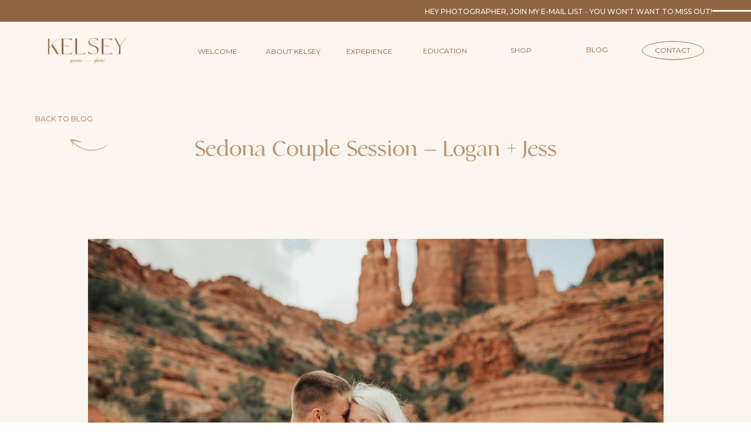

--- FILE ---
content_type: text/html; charset=UTF-8
request_url: https://kelseypasmaphoto.com/sedona-couple-session-logan-jess/
body_size: 16461
content:
<!DOCTYPE html>
<html lang="en-US" class="d">
<head>
<link rel="stylesheet" type="text/css" href="//lib.showit.co/engine/2.0.1/showit.css" />
<meta name='robots' content='index, follow, max-image-preview:large, max-snippet:-1, max-video-preview:-1' />

            <script data-no-defer="1" data-ezscrex="false" data-cfasync="false" data-pagespeed-no-defer data-cookieconsent="ignore">
                var ctPublicFunctions = {"_ajax_nonce":"8348b3a596","_rest_nonce":"8f9eb0f8b5","_ajax_url":"\/wp-admin\/admin-ajax.php","_rest_url":"https:\/\/kelseypasmaphoto.com\/wp-json\/","data__cookies_type":"native","data__ajax_type":"custom_ajax","data__bot_detector_enabled":0,"data__frontend_data_log_enabled":1,"cookiePrefix":"","wprocket_detected":false,"host_url":"kelseypasmaphoto.com","text__ee_click_to_select":"Click to select the whole data","text__ee_original_email":"The complete one is","text__ee_got_it":"Got it","text__ee_blocked":"Blocked","text__ee_cannot_connect":"Cannot connect","text__ee_cannot_decode":"Can not decode email. Unknown reason","text__ee_email_decoder":"CleanTalk email decoder","text__ee_wait_for_decoding":"The magic is on the way!","text__ee_decoding_process":"Please wait a few seconds while we decode the contact data."}
            </script>
        
            <script data-no-defer="1" data-ezscrex="false" data-cfasync="false" data-pagespeed-no-defer data-cookieconsent="ignore">
                var ctPublic = {"_ajax_nonce":"8348b3a596","settings__forms__check_internal":"0","settings__forms__check_external":"0","settings__forms__force_protection":0,"settings__forms__search_test":"0","settings__data__bot_detector_enabled":0,"settings__sfw__anti_crawler":0,"blog_home":"https:\/\/kelseypasmaphoto.com\/","pixel__setting":"3","pixel__enabled":false,"pixel__url":"https:\/\/moderate9-v4.cleantalk.org\/pixel\/886b2f753eacd96cd107e3320e40fb5c.gif","data__email_check_before_post":"1","data__email_check_exist_post":1,"data__cookies_type":"native","data__key_is_ok":true,"data__visible_fields_required":true,"wl_brandname":"Anti-Spam by CleanTalk","wl_brandname_short":"CleanTalk","ct_checkjs_key":673498187,"emailEncoderPassKey":"eeb1cf56dbbbc8a912551f63d9799c05","bot_detector_forms_excluded":"W10=","advancedCacheExists":false,"varnishCacheExists":false,"wc_ajax_add_to_cart":false}
            </script>
        
	<!-- This site is optimized with the Yoast SEO plugin v26.3 - https://yoast.com/wordpress/plugins/seo/ -->
	<title>Sedona Couple Session - Logan + Jess - Kelsey Pasma Photo</title>
	<link rel="canonical" href="https://kelseypasmaphoto.com/sedona-couple-session-logan-jess/" />
	<meta property="og:locale" content="en_US" />
	<meta property="og:type" content="article" />
	<meta property="og:title" content="Sedona Couple Session - Logan + Jess - Kelsey Pasma Photo" />
	<meta property="og:url" content="https://kelseypasmaphoto.com/sedona-couple-session-logan-jess/" />
	<meta property="og:site_name" content="Kelsey Pasma Photo" />
	<meta property="article:published_time" content="2020-02-17T15:54:37+00:00" />
	<meta property="article:modified_time" content="2020-02-17T22:52:04+00:00" />
	<meta property="og:image" content="https://kelseypasmaphoto.com/wp-content/uploads/sites/3419/2020/02/JL44_websize-2.jpg" />
	<meta property="og:image:width" content="1600" />
	<meta property="og:image:height" content="1067" />
	<meta property="og:image:type" content="image/jpeg" />
	<meta name="author" content="Kelsey Pasma" />
	<meta name="twitter:card" content="summary_large_image" />
	<meta name="twitter:label1" content="Written by" />
	<meta name="twitter:data1" content="Kelsey Pasma" />
	<script type="application/ld+json" class="yoast-schema-graph">{"@context":"https://schema.org","@graph":[{"@type":"WebPage","@id":"https://kelseypasmaphoto.com/sedona-couple-session-logan-jess/","url":"https://kelseypasmaphoto.com/sedona-couple-session-logan-jess/","name":"Sedona Couple Session - Logan + Jess - Kelsey Pasma Photo","isPartOf":{"@id":"https://kelseypasmaphoto.com/#website"},"primaryImageOfPage":{"@id":"https://kelseypasmaphoto.com/sedona-couple-session-logan-jess/#primaryimage"},"image":{"@id":"https://kelseypasmaphoto.com/sedona-couple-session-logan-jess/#primaryimage"},"thumbnailUrl":"https://kelseypasmaphoto.com/wp-content/uploads/sites/3419/2020/02/JL44_websize-2.jpg","datePublished":"2020-02-17T15:54:37+00:00","dateModified":"2020-02-17T22:52:04+00:00","author":{"@id":"https://kelseypasmaphoto.com/#/schema/person/5d5a646f904377b75497efb64a5058f3"},"breadcrumb":{"@id":"https://kelseypasmaphoto.com/sedona-couple-session-logan-jess/#breadcrumb"},"inLanguage":"en-US","potentialAction":[{"@type":"ReadAction","target":["https://kelseypasmaphoto.com/sedona-couple-session-logan-jess/"]}]},{"@type":"ImageObject","inLanguage":"en-US","@id":"https://kelseypasmaphoto.com/sedona-couple-session-logan-jess/#primaryimage","url":"https://kelseypasmaphoto.com/wp-content/uploads/sites/3419/2020/02/JL44_websize-2.jpg","contentUrl":"https://kelseypasmaphoto.com/wp-content/uploads/sites/3419/2020/02/JL44_websize-2.jpg","width":1600,"height":1067},{"@type":"BreadcrumbList","@id":"https://kelseypasmaphoto.com/sedona-couple-session-logan-jess/#breadcrumb","itemListElement":[{"@type":"ListItem","position":1,"name":"Home","item":"https://kelseypasmaphoto.com/"},{"@type":"ListItem","position":2,"name":"Blog","item":"https://kelseypasmaphoto.com/blog/"},{"@type":"ListItem","position":3,"name":"Sedona Couple Session &#8211; Logan + Jess"}]},{"@type":"WebSite","@id":"https://kelseypasmaphoto.com/#website","url":"https://kelseypasmaphoto.com/","name":"Kelsey Pasma Photo","description":"Michigan Photographer","potentialAction":[{"@type":"SearchAction","target":{"@type":"EntryPoint","urlTemplate":"https://kelseypasmaphoto.com/?s={search_term_string}"},"query-input":{"@type":"PropertyValueSpecification","valueRequired":true,"valueName":"search_term_string"}}],"inLanguage":"en-US"},{"@type":"Person","@id":"https://kelseypasmaphoto.com/#/schema/person/5d5a646f904377b75497efb64a5058f3","name":"Kelsey Pasma","image":{"@type":"ImageObject","inLanguage":"en-US","@id":"https://kelseypasmaphoto.com/#/schema/person/image/","url":"https://secure.gravatar.com/avatar/9e93f895e14bf4937130fd5195a95261aae4f925a399be174f942f222cfa0726?s=96&d=mm&r=g","contentUrl":"https://secure.gravatar.com/avatar/9e93f895e14bf4937130fd5195a95261aae4f925a399be174f942f222cfa0726?s=96&d=mm&r=g","caption":"Kelsey Pasma"},"url":"https://kelseypasmaphoto.com/author/kelseypasmagmail-com/"}]}</script>
	<!-- / Yoast SEO plugin. -->


<link rel="alternate" type="application/rss+xml" title="Kelsey Pasma Photo &raquo; Feed" href="https://kelseypasmaphoto.com/feed/" />
<link rel="alternate" type="application/rss+xml" title="Kelsey Pasma Photo &raquo; Comments Feed" href="https://kelseypasmaphoto.com/comments/feed/" />
<link rel="alternate" type="application/rss+xml" title="Kelsey Pasma Photo &raquo; Sedona Couple Session &#8211; Logan + Jess Comments Feed" href="https://kelseypasmaphoto.com/sedona-couple-session-logan-jess/feed/" />
<script type="text/javascript">
/* <![CDATA[ */
window._wpemojiSettings = {"baseUrl":"https:\/\/s.w.org\/images\/core\/emoji\/16.0.1\/72x72\/","ext":".png","svgUrl":"https:\/\/s.w.org\/images\/core\/emoji\/16.0.1\/svg\/","svgExt":".svg","source":{"concatemoji":"https:\/\/kelseypasmaphoto.com\/wp-includes\/js\/wp-emoji-release.min.js?ver=6.8.3"}};
/*! This file is auto-generated */
!function(s,n){var o,i,e;function c(e){try{var t={supportTests:e,timestamp:(new Date).valueOf()};sessionStorage.setItem(o,JSON.stringify(t))}catch(e){}}function p(e,t,n){e.clearRect(0,0,e.canvas.width,e.canvas.height),e.fillText(t,0,0);var t=new Uint32Array(e.getImageData(0,0,e.canvas.width,e.canvas.height).data),a=(e.clearRect(0,0,e.canvas.width,e.canvas.height),e.fillText(n,0,0),new Uint32Array(e.getImageData(0,0,e.canvas.width,e.canvas.height).data));return t.every(function(e,t){return e===a[t]})}function u(e,t){e.clearRect(0,0,e.canvas.width,e.canvas.height),e.fillText(t,0,0);for(var n=e.getImageData(16,16,1,1),a=0;a<n.data.length;a++)if(0!==n.data[a])return!1;return!0}function f(e,t,n,a){switch(t){case"flag":return n(e,"\ud83c\udff3\ufe0f\u200d\u26a7\ufe0f","\ud83c\udff3\ufe0f\u200b\u26a7\ufe0f")?!1:!n(e,"\ud83c\udde8\ud83c\uddf6","\ud83c\udde8\u200b\ud83c\uddf6")&&!n(e,"\ud83c\udff4\udb40\udc67\udb40\udc62\udb40\udc65\udb40\udc6e\udb40\udc67\udb40\udc7f","\ud83c\udff4\u200b\udb40\udc67\u200b\udb40\udc62\u200b\udb40\udc65\u200b\udb40\udc6e\u200b\udb40\udc67\u200b\udb40\udc7f");case"emoji":return!a(e,"\ud83e\udedf")}return!1}function g(e,t,n,a){var r="undefined"!=typeof WorkerGlobalScope&&self instanceof WorkerGlobalScope?new OffscreenCanvas(300,150):s.createElement("canvas"),o=r.getContext("2d",{willReadFrequently:!0}),i=(o.textBaseline="top",o.font="600 32px Arial",{});return e.forEach(function(e){i[e]=t(o,e,n,a)}),i}function t(e){var t=s.createElement("script");t.src=e,t.defer=!0,s.head.appendChild(t)}"undefined"!=typeof Promise&&(o="wpEmojiSettingsSupports",i=["flag","emoji"],n.supports={everything:!0,everythingExceptFlag:!0},e=new Promise(function(e){s.addEventListener("DOMContentLoaded",e,{once:!0})}),new Promise(function(t){var n=function(){try{var e=JSON.parse(sessionStorage.getItem(o));if("object"==typeof e&&"number"==typeof e.timestamp&&(new Date).valueOf()<e.timestamp+604800&&"object"==typeof e.supportTests)return e.supportTests}catch(e){}return null}();if(!n){if("undefined"!=typeof Worker&&"undefined"!=typeof OffscreenCanvas&&"undefined"!=typeof URL&&URL.createObjectURL&&"undefined"!=typeof Blob)try{var e="postMessage("+g.toString()+"("+[JSON.stringify(i),f.toString(),p.toString(),u.toString()].join(",")+"));",a=new Blob([e],{type:"text/javascript"}),r=new Worker(URL.createObjectURL(a),{name:"wpTestEmojiSupports"});return void(r.onmessage=function(e){c(n=e.data),r.terminate(),t(n)})}catch(e){}c(n=g(i,f,p,u))}t(n)}).then(function(e){for(var t in e)n.supports[t]=e[t],n.supports.everything=n.supports.everything&&n.supports[t],"flag"!==t&&(n.supports.everythingExceptFlag=n.supports.everythingExceptFlag&&n.supports[t]);n.supports.everythingExceptFlag=n.supports.everythingExceptFlag&&!n.supports.flag,n.DOMReady=!1,n.readyCallback=function(){n.DOMReady=!0}}).then(function(){return e}).then(function(){var e;n.supports.everything||(n.readyCallback(),(e=n.source||{}).concatemoji?t(e.concatemoji):e.wpemoji&&e.twemoji&&(t(e.twemoji),t(e.wpemoji)))}))}((window,document),window._wpemojiSettings);
/* ]]> */
</script>
<style id='wp-emoji-styles-inline-css' type='text/css'>

	img.wp-smiley, img.emoji {
		display: inline !important;
		border: none !important;
		box-shadow: none !important;
		height: 1em !important;
		width: 1em !important;
		margin: 0 0.07em !important;
		vertical-align: -0.1em !important;
		background: none !important;
		padding: 0 !important;
	}
</style>
<link rel='stylesheet' id='wp-block-library-css' href='https://kelseypasmaphoto.com/wp-includes/css/dist/block-library/style.min.css?ver=6.8.3' type='text/css' media='all' />
<style id='classic-theme-styles-inline-css' type='text/css'>
/*! This file is auto-generated */
.wp-block-button__link{color:#fff;background-color:#32373c;border-radius:9999px;box-shadow:none;text-decoration:none;padding:calc(.667em + 2px) calc(1.333em + 2px);font-size:1.125em}.wp-block-file__button{background:#32373c;color:#fff;text-decoration:none}
</style>
<style id='global-styles-inline-css' type='text/css'>
:root{--wp--preset--aspect-ratio--square: 1;--wp--preset--aspect-ratio--4-3: 4/3;--wp--preset--aspect-ratio--3-4: 3/4;--wp--preset--aspect-ratio--3-2: 3/2;--wp--preset--aspect-ratio--2-3: 2/3;--wp--preset--aspect-ratio--16-9: 16/9;--wp--preset--aspect-ratio--9-16: 9/16;--wp--preset--color--black: #000000;--wp--preset--color--cyan-bluish-gray: #abb8c3;--wp--preset--color--white: #ffffff;--wp--preset--color--pale-pink: #f78da7;--wp--preset--color--vivid-red: #cf2e2e;--wp--preset--color--luminous-vivid-orange: #ff6900;--wp--preset--color--luminous-vivid-amber: #fcb900;--wp--preset--color--light-green-cyan: #7bdcb5;--wp--preset--color--vivid-green-cyan: #00d084;--wp--preset--color--pale-cyan-blue: #8ed1fc;--wp--preset--color--vivid-cyan-blue: #0693e3;--wp--preset--color--vivid-purple: #9b51e0;--wp--preset--gradient--vivid-cyan-blue-to-vivid-purple: linear-gradient(135deg,rgba(6,147,227,1) 0%,rgb(155,81,224) 100%);--wp--preset--gradient--light-green-cyan-to-vivid-green-cyan: linear-gradient(135deg,rgb(122,220,180) 0%,rgb(0,208,130) 100%);--wp--preset--gradient--luminous-vivid-amber-to-luminous-vivid-orange: linear-gradient(135deg,rgba(252,185,0,1) 0%,rgba(255,105,0,1) 100%);--wp--preset--gradient--luminous-vivid-orange-to-vivid-red: linear-gradient(135deg,rgba(255,105,0,1) 0%,rgb(207,46,46) 100%);--wp--preset--gradient--very-light-gray-to-cyan-bluish-gray: linear-gradient(135deg,rgb(238,238,238) 0%,rgb(169,184,195) 100%);--wp--preset--gradient--cool-to-warm-spectrum: linear-gradient(135deg,rgb(74,234,220) 0%,rgb(151,120,209) 20%,rgb(207,42,186) 40%,rgb(238,44,130) 60%,rgb(251,105,98) 80%,rgb(254,248,76) 100%);--wp--preset--gradient--blush-light-purple: linear-gradient(135deg,rgb(255,206,236) 0%,rgb(152,150,240) 100%);--wp--preset--gradient--blush-bordeaux: linear-gradient(135deg,rgb(254,205,165) 0%,rgb(254,45,45) 50%,rgb(107,0,62) 100%);--wp--preset--gradient--luminous-dusk: linear-gradient(135deg,rgb(255,203,112) 0%,rgb(199,81,192) 50%,rgb(65,88,208) 100%);--wp--preset--gradient--pale-ocean: linear-gradient(135deg,rgb(255,245,203) 0%,rgb(182,227,212) 50%,rgb(51,167,181) 100%);--wp--preset--gradient--electric-grass: linear-gradient(135deg,rgb(202,248,128) 0%,rgb(113,206,126) 100%);--wp--preset--gradient--midnight: linear-gradient(135deg,rgb(2,3,129) 0%,rgb(40,116,252) 100%);--wp--preset--font-size--small: 13px;--wp--preset--font-size--medium: 20px;--wp--preset--font-size--large: 36px;--wp--preset--font-size--x-large: 42px;--wp--preset--spacing--20: 0.44rem;--wp--preset--spacing--30: 0.67rem;--wp--preset--spacing--40: 1rem;--wp--preset--spacing--50: 1.5rem;--wp--preset--spacing--60: 2.25rem;--wp--preset--spacing--70: 3.38rem;--wp--preset--spacing--80: 5.06rem;--wp--preset--shadow--natural: 6px 6px 9px rgba(0, 0, 0, 0.2);--wp--preset--shadow--deep: 12px 12px 50px rgba(0, 0, 0, 0.4);--wp--preset--shadow--sharp: 6px 6px 0px rgba(0, 0, 0, 0.2);--wp--preset--shadow--outlined: 6px 6px 0px -3px rgba(255, 255, 255, 1), 6px 6px rgba(0, 0, 0, 1);--wp--preset--shadow--crisp: 6px 6px 0px rgba(0, 0, 0, 1);}:where(.is-layout-flex){gap: 0.5em;}:where(.is-layout-grid){gap: 0.5em;}body .is-layout-flex{display: flex;}.is-layout-flex{flex-wrap: wrap;align-items: center;}.is-layout-flex > :is(*, div){margin: 0;}body .is-layout-grid{display: grid;}.is-layout-grid > :is(*, div){margin: 0;}:where(.wp-block-columns.is-layout-flex){gap: 2em;}:where(.wp-block-columns.is-layout-grid){gap: 2em;}:where(.wp-block-post-template.is-layout-flex){gap: 1.25em;}:where(.wp-block-post-template.is-layout-grid){gap: 1.25em;}.has-black-color{color: var(--wp--preset--color--black) !important;}.has-cyan-bluish-gray-color{color: var(--wp--preset--color--cyan-bluish-gray) !important;}.has-white-color{color: var(--wp--preset--color--white) !important;}.has-pale-pink-color{color: var(--wp--preset--color--pale-pink) !important;}.has-vivid-red-color{color: var(--wp--preset--color--vivid-red) !important;}.has-luminous-vivid-orange-color{color: var(--wp--preset--color--luminous-vivid-orange) !important;}.has-luminous-vivid-amber-color{color: var(--wp--preset--color--luminous-vivid-amber) !important;}.has-light-green-cyan-color{color: var(--wp--preset--color--light-green-cyan) !important;}.has-vivid-green-cyan-color{color: var(--wp--preset--color--vivid-green-cyan) !important;}.has-pale-cyan-blue-color{color: var(--wp--preset--color--pale-cyan-blue) !important;}.has-vivid-cyan-blue-color{color: var(--wp--preset--color--vivid-cyan-blue) !important;}.has-vivid-purple-color{color: var(--wp--preset--color--vivid-purple) !important;}.has-black-background-color{background-color: var(--wp--preset--color--black) !important;}.has-cyan-bluish-gray-background-color{background-color: var(--wp--preset--color--cyan-bluish-gray) !important;}.has-white-background-color{background-color: var(--wp--preset--color--white) !important;}.has-pale-pink-background-color{background-color: var(--wp--preset--color--pale-pink) !important;}.has-vivid-red-background-color{background-color: var(--wp--preset--color--vivid-red) !important;}.has-luminous-vivid-orange-background-color{background-color: var(--wp--preset--color--luminous-vivid-orange) !important;}.has-luminous-vivid-amber-background-color{background-color: var(--wp--preset--color--luminous-vivid-amber) !important;}.has-light-green-cyan-background-color{background-color: var(--wp--preset--color--light-green-cyan) !important;}.has-vivid-green-cyan-background-color{background-color: var(--wp--preset--color--vivid-green-cyan) !important;}.has-pale-cyan-blue-background-color{background-color: var(--wp--preset--color--pale-cyan-blue) !important;}.has-vivid-cyan-blue-background-color{background-color: var(--wp--preset--color--vivid-cyan-blue) !important;}.has-vivid-purple-background-color{background-color: var(--wp--preset--color--vivid-purple) !important;}.has-black-border-color{border-color: var(--wp--preset--color--black) !important;}.has-cyan-bluish-gray-border-color{border-color: var(--wp--preset--color--cyan-bluish-gray) !important;}.has-white-border-color{border-color: var(--wp--preset--color--white) !important;}.has-pale-pink-border-color{border-color: var(--wp--preset--color--pale-pink) !important;}.has-vivid-red-border-color{border-color: var(--wp--preset--color--vivid-red) !important;}.has-luminous-vivid-orange-border-color{border-color: var(--wp--preset--color--luminous-vivid-orange) !important;}.has-luminous-vivid-amber-border-color{border-color: var(--wp--preset--color--luminous-vivid-amber) !important;}.has-light-green-cyan-border-color{border-color: var(--wp--preset--color--light-green-cyan) !important;}.has-vivid-green-cyan-border-color{border-color: var(--wp--preset--color--vivid-green-cyan) !important;}.has-pale-cyan-blue-border-color{border-color: var(--wp--preset--color--pale-cyan-blue) !important;}.has-vivid-cyan-blue-border-color{border-color: var(--wp--preset--color--vivid-cyan-blue) !important;}.has-vivid-purple-border-color{border-color: var(--wp--preset--color--vivid-purple) !important;}.has-vivid-cyan-blue-to-vivid-purple-gradient-background{background: var(--wp--preset--gradient--vivid-cyan-blue-to-vivid-purple) !important;}.has-light-green-cyan-to-vivid-green-cyan-gradient-background{background: var(--wp--preset--gradient--light-green-cyan-to-vivid-green-cyan) !important;}.has-luminous-vivid-amber-to-luminous-vivid-orange-gradient-background{background: var(--wp--preset--gradient--luminous-vivid-amber-to-luminous-vivid-orange) !important;}.has-luminous-vivid-orange-to-vivid-red-gradient-background{background: var(--wp--preset--gradient--luminous-vivid-orange-to-vivid-red) !important;}.has-very-light-gray-to-cyan-bluish-gray-gradient-background{background: var(--wp--preset--gradient--very-light-gray-to-cyan-bluish-gray) !important;}.has-cool-to-warm-spectrum-gradient-background{background: var(--wp--preset--gradient--cool-to-warm-spectrum) !important;}.has-blush-light-purple-gradient-background{background: var(--wp--preset--gradient--blush-light-purple) !important;}.has-blush-bordeaux-gradient-background{background: var(--wp--preset--gradient--blush-bordeaux) !important;}.has-luminous-dusk-gradient-background{background: var(--wp--preset--gradient--luminous-dusk) !important;}.has-pale-ocean-gradient-background{background: var(--wp--preset--gradient--pale-ocean) !important;}.has-electric-grass-gradient-background{background: var(--wp--preset--gradient--electric-grass) !important;}.has-midnight-gradient-background{background: var(--wp--preset--gradient--midnight) !important;}.has-small-font-size{font-size: var(--wp--preset--font-size--small) !important;}.has-medium-font-size{font-size: var(--wp--preset--font-size--medium) !important;}.has-large-font-size{font-size: var(--wp--preset--font-size--large) !important;}.has-x-large-font-size{font-size: var(--wp--preset--font-size--x-large) !important;}
:where(.wp-block-post-template.is-layout-flex){gap: 1.25em;}:where(.wp-block-post-template.is-layout-grid){gap: 1.25em;}
:where(.wp-block-columns.is-layout-flex){gap: 2em;}:where(.wp-block-columns.is-layout-grid){gap: 2em;}
:root :where(.wp-block-pullquote){font-size: 1.5em;line-height: 1.6;}
</style>
<link rel='stylesheet' id='cleantalk-public-css-css' href='https://kelseypasmaphoto.com/wp-content/plugins/cleantalk-spam-protect/css/cleantalk-public.min.css?ver=6.67_1762444237' type='text/css' media='all' />
<link rel='stylesheet' id='cleantalk-email-decoder-css-css' href='https://kelseypasmaphoto.com/wp-content/plugins/cleantalk-spam-protect/css/cleantalk-email-decoder.min.css?ver=6.67_1762444237' type='text/css' media='all' />
<script type="text/javascript" src="https://kelseypasmaphoto.com/wp-content/plugins/cleantalk-spam-protect/js/apbct-public-bundle_gathering.min.js?ver=6.67_1762444237" id="apbct-public-bundle_gathering.min-js-js"></script>
<script type="text/javascript" src="https://kelseypasmaphoto.com/wp-includes/js/jquery/jquery.min.js?ver=3.7.1" id="jquery-core-js"></script>
<script type="text/javascript" src="https://kelseypasmaphoto.com/wp-includes/js/jquery/jquery-migrate.min.js?ver=3.4.1" id="jquery-migrate-js"></script>
<script type="text/javascript" src="https://kelseypasmaphoto.com/wp-content/plugins/showit/public/js/showit.js?ver=1765961183" id="si-script-js"></script>
<link rel="https://api.w.org/" href="https://kelseypasmaphoto.com/wp-json/" /><link rel="alternate" title="JSON" type="application/json" href="https://kelseypasmaphoto.com/wp-json/wp/v2/posts/3915" /><link rel="EditURI" type="application/rsd+xml" title="RSD" href="https://kelseypasmaphoto.com/xmlrpc.php?rsd" />
<link rel='shortlink' href='https://kelseypasmaphoto.com/?p=3915' />
<link rel="alternate" title="oEmbed (JSON)" type="application/json+oembed" href="https://kelseypasmaphoto.com/wp-json/oembed/1.0/embed?url=https%3A%2F%2Fkelseypasmaphoto.com%2Fsedona-couple-session-logan-jess%2F" />
<link rel="alternate" title="oEmbed (XML)" type="text/xml+oembed" href="https://kelseypasmaphoto.com/wp-json/oembed/1.0/embed?url=https%3A%2F%2Fkelseypasmaphoto.com%2Fsedona-couple-session-logan-jess%2F&#038;format=xml" />
		<script type="text/javascript" async defer data-pin-color="red"  data-pin-hover="true"
			src="https://kelseypasmaphoto.com/wp-content/plugins/pinterest-pin-it-button-on-image-hover-and-post/js/pinit.js"></script>
		<style type="text/css">.recentcomments a{display:inline !important;padding:0 !important;margin:0 !important;}</style><link rel="icon" href="https://kelseypasmaphoto.com/wp-content/uploads/sites/3419/2017/09/cropped-Gabi-77-32x32.jpg" sizes="32x32" />
<link rel="icon" href="https://kelseypasmaphoto.com/wp-content/uploads/sites/3419/2017/09/cropped-Gabi-77-192x192.jpg" sizes="192x192" />
<link rel="apple-touch-icon" href="https://kelseypasmaphoto.com/wp-content/uploads/sites/3419/2017/09/cropped-Gabi-77-180x180.jpg" />
<meta name="msapplication-TileImage" content="https://kelseypasmaphoto.com/wp-content/uploads/sites/3419/2017/09/cropped-Gabi-77-270x270.jpg" />

<meta charset="UTF-8" />
<meta name="viewport" content="width=device-width, initial-scale=1" />
<link rel="icon" type="image/png" href="//static.showit.co/200/tQr9xY4LQmKF7jfxkgRY4A/68793/charcoal.png" />
<link rel="preconnect" href="https://static.showit.co" />


<link rel="preconnect" href="https://fonts.googleapis.com">
<link rel="preconnect" href="https://fonts.gstatic.com" crossorigin>
<link href="https://fonts.googleapis.com/css?family=Montserrat:500|Montserrat:regular|Cardo:italic" rel="stylesheet" type="text/css"/>
<style>
@font-face{font-family:Analogue;src:url('//static.showit.co/file/Q51kwZSlTziURsWeWlGftQ/68793/analogue-webfont.woff');}
</style>
<script id="init_data" type="application/json">
{"mobile":{"w":320,"defaultTrIn":{"type":"fade"},"defaultTrOut":{"type":"fade"}},"desktop":{"w":1200,"defaultTrIn":{"type":"fade"},"defaultTrOut":{"type":"fade"},"bgFillType":"color","bgColor":"#000000:0"},"sid":"qe7ffj9-rzm0iv3t40hiba","break":768,"assetURL":"//static.showit.co","contactFormId":"68793/176223","cfAction":"aHR0cHM6Ly9jbGllbnRzZXJ2aWNlLnNob3dpdC5jby9jb250YWN0Zm9ybQ==","sgAction":"aHR0cHM6Ly9jbGllbnRzZXJ2aWNlLnNob3dpdC5jby9zb2NpYWxncmlk","blockData":[{"slug":"blog-announcement-bar","visible":"a","states":[],"d":{"w":1200,"h":37,"bgMediaType":"none","bgFillType":"color","bgColor":"colors-5","tr":{"in":{"cl":"fadeIn","d":"0.5","dl":"0"},"out":{"cl":"fadeOut","d":"0.5","dl":"0"}}},"m":{"w":320,"h":27,"bgMediaType":"none","bgFillType":"color","bgColor":"colors-5","tr":{"in":{"cl":"fadeIn","d":"0.5","dl":"0"},"out":{"cl":"fadeOut","d":"0.5","dl":"0"}}}},{"slug":"blog-desktop-menu","visible":"d","states":[],"d":{"w":1200,"h":96,"bgMediaType":"none","bgFillType":"color","bgColor":"colors-2","tr":{"in":{"cl":"fadeIn","d":"0.5","dl":"0"},"out":{"cl":"fadeOut","d":"0.5","dl":"0"}}},"m":{"w":320,"h":39,"bgMediaType":"none","bgFillType":"color","bgColor":"colors-2","tr":{"in":{"cl":"fadeIn","d":"0.5","dl":"0"},"out":{"cl":"fadeOut","d":"0.5","dl":"0"}}}},{"slug":"blog-mobile-menu","visible":"m","states":[{"slug":"view-1","d":{"bgMediaType":"none","bgColor":"#000000:0","bgFillType":"color"},"m":{"bgMediaType":"none","bgColor":"#000000:0","bgFillType":"color"}},{"slug":"view-1-1","d":{"bgMediaType":"none","bgColor":"#000000:0","bgFillType":"color"},"m":{"bgMediaType":"none","bgColor":"#000000:0","bgFillType":"color"}}],"d":{"w":1200,"h":108,"bgMediaType":"none","bgFillType":"color","bgColor":"colors-2","tr":{"in":{"cl":"fadeIn","d":"0.5","dl":"0"},"out":{"cl":"fadeOut","d":"0.5","dl":"0"}}},"m":{"w":320,"h":48,"bgMediaType":"none","bgFillType":"color","bgColor":"colors-2","tr":{"in":{"cl":"fadeIn","d":"0.5","dl":"0"},"out":{"cl":"fadeOut","d":"0.5","dl":"0"}}},"stateTrans":[{"d":{"in":{"cl":"fadeIn","d":"0.5","dl":"0","od":"fadeIn"},"out":{"cl":"fadeOut","d":"0.5","dl":"0","od":"fadeOut"}},"m":{"in":{"cl":"fadeIn","d":"0.5","dl":"0","od":"fadeIn"},"out":{"cl":"fadeOut","d":"0.5","dl":"0","od":"fadeOut"}}},{"d":{"in":{"cl":"fadeIn","d":"0.5","dl":"0","od":"fadeIn"},"out":{"cl":"fadeOut","d":"0.5","dl":"0","od":"fadeOut"}},"m":{"in":{"cl":"fadeIn","d":"0.5","dl":"0","od":"fadeIn"},"out":{"cl":"fadeOut","d":"0.5","dl":"0","od":"fadeOut"}}}]},{"slug":"single-post","visible":"a","states":[],"d":{"w":1200,"h":1525,"nature":"dH","bgMediaType":"none","bgFillType":"color","bgColor":"colors-2","tr":{"in":{"cl":"fadeIn","d":"0.5","dl":"0"},"out":{"cl":"fadeOut","d":"0.5","dl":"0"}}},"m":{"w":320,"h":770,"nature":"dH","bgMediaType":"none","bgFillType":"color","bgColor":"colors-2","tr":{"in":{"cl":"fadeIn","d":"0.5","dl":"0"},"out":{"cl":"fadeOut","d":"0.5","dl":"0"}}}},{"slug":"post-new-comment","visible":"a","states":[{"slug":"view-1","d":{"bgMediaType":"none","bgColor":"#000000:0","bgFillType":"color"},"m":{"bgMediaType":"none","bgColor":"#000000:0","bgFillType":"color"}},{"slug":"view-1-1","d":{"bgMediaType":"none","bgColor":"#000000:0","bgFillType":"color"},"m":{"bgMediaType":"none","bgColor":"#000000:0","bgFillType":"color"}}],"d":{"w":1200,"h":141,"nature":"dH","bgMediaType":"none","bgFillType":"color","bgColor":"colors-2","tr":{"in":{"cl":"fadeIn","d":"0.5","dl":"0"},"out":{"cl":"fadeOut","d":"0.5","dl":"0"}}},"m":{"w":320,"h":100,"nature":"dH","bgMediaType":"none","bgFillType":"color","bgColor":"colors-2","tr":{"in":{"cl":"fadeIn","d":"0.5","dl":"0"},"out":{"cl":"fadeOut","d":"0.5","dl":"0"}}},"stateTrans":[{"d":{"in":{"cl":"fadeIn","d":"0.5","dl":"0","od":"fadeIn"},"out":{"cl":"fadeOut","d":"0.5","dl":"0","od":"fadeOut"}},"m":{"in":{"cl":"fadeIn","d":"0.5","dl":"0","od":"fadeIn"},"out":{"cl":"fadeOut","d":"0.5","dl":"0","od":"fadeOut"}}},{"d":{"in":{"cl":"fadeIn","d":"0.5","dl":"0","od":"fadeIn"},"out":{"cl":"fadeOut","d":"0.5","dl":"0","od":"fadeOut"}},"m":{"in":{"cl":"fadeIn","d":"0.5","dl":"0","od":"fadeIn"},"out":{"cl":"fadeOut","d":"0.5","dl":"0","od":"fadeOut"}}}]},{"slug":"existing-comments","visible":"a","states":[{"slug":"view-1","d":{"bgMediaType":"none","bgColor":"#000000:0","bgFillType":"color"},"m":{"bgMediaType":"none","bgColor":"#000000:0","bgFillType":"color"}},{"slug":"view-1-1","d":{"bgMediaType":"none","bgColor":"#000000:0","bgFillType":"color"},"m":{"bgMediaType":"none","bgColor":"#000000:0","bgFillType":"color"}}],"d":{"w":1200,"h":198,"nature":"dH","bgMediaType":"none","bgFillType":"color","bgColor":"colors-2","tr":{"in":{"cl":"fadeIn","d":"0.5","dl":"0"},"out":{"cl":"fadeOut","d":"0.5","dl":"0"}}},"m":{"w":320,"h":143,"nature":"dH","bgMediaType":"none","bgFillType":"color","bgColor":"colors-2","tr":{"in":{"cl":"fadeIn","d":"0.5","dl":"0"},"out":{"cl":"fadeOut","d":"0.5","dl":"0"}}},"stateTrans":[{"d":{"in":{"cl":"fadeIn","d":"0.5","dl":"0","od":"fadeIn"},"out":{"cl":"fadeOut","d":"0.5","dl":"0","od":"fadeOut"}},"m":{"in":{"cl":"fadeIn","d":"0.5","dl":"0","od":"fadeIn"},"out":{"cl":"fadeOut","d":"0.5","dl":"0","od":"fadeOut"}}},{"d":{"in":{"cl":"fadeIn","d":"0.5","dl":"0","od":"fadeIn"},"out":{"cl":"fadeOut","d":"0.5","dl":"0","od":"fadeOut"}},"m":{"in":{"cl":"fadeIn","d":"0.5","dl":"0","od":"fadeIn"},"out":{"cl":"fadeOut","d":"0.5","dl":"0","od":"fadeOut"}}}]},{"slug":"blog-pagination","visible":"a","states":[],"d":{"w":1200,"h":152,"bgMediaType":"none","bgFillType":"color","bgColor":"colors-4","tr":{"in":{"cl":"fadeIn","d":"0.5","dl":"0"},"out":{"cl":"fadeOut","d":"0.5","dl":"0"}}},"m":{"w":320,"h":93,"bgMediaType":"none","bgFillType":"color","bgColor":"colors-4","tr":{"in":{"cl":"fadeIn","d":"0.5","dl":"0"},"out":{"cl":"fadeOut","d":"0.5","dl":"0"}}}},{"slug":"blog-footer","visible":"a","states":[],"d":{"w":1200,"h":699,"bgMediaType":"none","bgFillType":"color","bgColor":"colors-2","tr":{"in":{"cl":"fadeIn","d":"0.5","dl":"0"},"out":{"cl":"fadeOut","d":"0.5","dl":"0"}}},"m":{"w":320,"h":609,"bgMediaType":"none","bgFillType":"color","bgColor":"colors-2","tr":{"in":{"cl":"fadeIn","d":"0.5","dl":"0"},"out":{"cl":"fadeOut","d":"0.5","dl":"0"}}}}],"elementData":[{"type":"text","visible":"a","id":"blog-announcement-bar_0","blockId":"blog-announcement-bar","m":{"x":-56,"y":7,"w":432,"h":13,"a":0},"d":{"x":684,"y":13,"w":627,"h":19,"a":0}},{"type":"simple","visible":"a","id":"blog-announcement-bar_1","blockId":"blog-announcement-bar","m":{"x":-312,"y":2,"w":224,"h":15,"a":0},"d":{"x":1174,"y":17,"w":480,"h":3,"a":0}},{"type":"graphic","visible":"a","id":"blog-desktop-menu_0","blockId":"blog-desktop-menu","m":{"x":12,"y":6,"w":71,"h":27,"a":0},"d":{"x":29,"y":21,"w":153,"h":51,"a":0},"c":{"key":"cIyP57FISi6EhWpjfXGbeg/68793/artboard_27.png","aspect_ratio":2.64602}},{"type":"text","visible":"a","id":"blog-desktop-menu_1","blockId":"blog-desktop-menu","m":{"x":135,"y":11,"w":51,"h":17,"a":0},"d":{"x":271,"y":44,"w":119,"h":16,"a":0}},{"type":"text","visible":"a","id":"blog-desktop-menu_2","blockId":"blog-desktop-menu","m":{"x":135,"y":11,"w":51,"h":17,"a":0},"d":{"x":400,"y":44,"w":119,"h":16,"a":0}},{"type":"text","visible":"a","id":"blog-desktop-menu_3","blockId":"blog-desktop-menu","m":{"x":135,"y":11,"w":51,"h":17,"a":0},"d":{"x":530,"y":44,"w":119,"h":16,"a":0}},{"type":"text","visible":"a","id":"blog-desktop-menu_4","blockId":"blog-desktop-menu","m":{"x":135,"y":11,"w":51,"h":17,"a":0},"d":{"x":659,"y":43,"w":119,"h":16,"a":0}},{"type":"text","visible":"a","id":"blog-desktop-menu_5","blockId":"blog-desktop-menu","m":{"x":135,"y":11,"w":51,"h":17,"a":0},"d":{"x":788,"y":42,"w":119,"h":16,"a":0}},{"type":"text","visible":"a","id":"blog-desktop-menu_6","blockId":"blog-desktop-menu","m":{"x":135,"y":11,"w":51,"h":17,"a":0},"d":{"x":918,"y":41,"w":119,"h":16,"a":0}},{"type":"text","visible":"a","id":"blog-desktop-menu_7","blockId":"blog-desktop-menu","m":{"x":135,"y":11,"w":51,"h":17,"a":0},"d":{"x":1047,"y":42,"w":119,"h":16,"a":0}},{"type":"simple","visible":"a","id":"blog-desktop-menu_8","blockId":"blog-desktop-menu","m":{"x":48,"y":6,"w":224,"h":27.299999999999997,"a":0},"d":{"x":1054,"y":33,"w":106,"h":32,"a":0}},{"type":"graphic","visible":"a","id":"blog-mobile-menu_view-1_0","blockId":"blog-mobile-menu","m":{"x":7,"y":11,"w":71,"h":27,"a":0},"d":{"x":36,"y":18,"w":201,"h":76,"a":0},"c":{"key":"cIyP57FISi6EhWpjfXGbeg/68793/artboard_27.png","aspect_ratio":2.64602}},{"type":"icon","visible":"a","id":"blog-mobile-menu_view-1_1","blockId":"blog-mobile-menu","m":{"x":275,"y":5,"w":36,"h":37,"a":0},"d":{"x":1,"y":-25,"w":84,"h":84,"a":0}},{"type":"graphic","visible":"a","id":"blog-mobile-menu_view-1-1_0","blockId":"blog-mobile-menu","m":{"x":12,"y":6,"w":71,"h":27,"a":0},"d":{"x":36,"y":18,"w":201,"h":76,"a":0},"c":{"key":"cIyP57FISi6EhWpjfXGbeg/68793/artboard_27.png","aspect_ratio":2.64602}},{"type":"simple","visible":"a","id":"blog-mobile-menu_view-1-1_1","blockId":"blog-mobile-menu","m":{"x":183,"y":31,"w":140,"h":261,"a":0},"d":{"x":360,"y":32,"w":480,"h":43.2,"a":0}},{"type":"text","visible":"a","id":"blog-mobile-menu_view-1-1_2","blockId":"blog-mobile-menu","m":{"x":245,"y":67,"w":61,"h":17,"a":0},"d":{"x":19,"y":131,"w":119,"h":25,"a":0,"lockH":"l"}},{"type":"text","visible":"a","id":"blog-mobile-menu_view-1-1_3","blockId":"blog-mobile-menu","m":{"x":199,"y":94,"w":107,"h":17,"a":0},"d":{"x":19,"y":185,"w":167,"h":25,"a":0,"lockH":"l"}},{"type":"text","visible":"a","id":"blog-mobile-menu_view-1-1_4","blockId":"blog-mobile-menu","m":{"x":231,"y":120,"w":75,"h":17,"a":0},"d":{"x":19,"y":238,"w":167,"h":25,"a":0,"lockH":"l"}},{"type":"text","visible":"a","id":"blog-mobile-menu_view-1-1_5","blockId":"blog-mobile-menu","m":{"x":234,"y":147,"w":72,"h":17,"a":0},"d":{"x":19,"y":292,"w":167,"h":25,"a":0,"lockH":"l"}},{"type":"text","visible":"a","id":"blog-mobile-menu_view-1-1_6","blockId":"blog-mobile-menu","m":{"x":199,"y":173,"w":107,"h":17,"a":0},"d":{"x":19,"y":346,"w":167,"h":25,"a":0,"lockH":"l"}},{"type":"text","visible":"a","id":"blog-mobile-menu_view-1-1_7","blockId":"blog-mobile-menu","m":{"x":255,"y":200,"w":51,"h":17,"a":0},"d":{"x":19,"y":399,"w":167,"h":25,"a":0,"lockH":"l"}},{"type":"text","visible":"a","id":"blog-mobile-menu_view-1-1_8","blockId":"blog-mobile-menu","m":{"x":255,"y":226,"w":51,"h":17,"a":0},"d":{"x":19,"y":453,"w":95,"h":17,"a":0,"lockH":"l"}},{"type":"simple","visible":"a","id":"blog-mobile-menu_view-1-1_9","blockId":"blog-mobile-menu","m":{"x":247,"y":220,"w":68,"h":21,"a":0},"d":{"x":360,"y":32,"w":480,"h":43.2,"a":0}},{"type":"icon","visible":"a","id":"blog-mobile-menu_view-1-1_10","blockId":"blog-mobile-menu","m":{"x":275,"y":5,"w":36,"h":37,"a":0},"d":{"x":1,"y":-25,"w":84,"h":84,"a":0}},{"type":"graphic","visible":"a","id":"blog-mobile-menu_view-1-1_11","blockId":"blog-mobile-menu","m":{"x":-19,"y":41,"w":227,"h":329,"a":0},"d":{"x":562,"y":16,"w":76,"h":76,"a":0},"c":{"key":"PLdSkxKHTai9SdVVZlb-AA/68793/artboard_21.jpg","aspect_ratio":1}},{"type":"text","visible":"a","id":"single-post_0","blockId":"single-post","m":{"x":66,"y":69,"w":189,"h":34,"a":0},"d":{"x":252,"y":96,"w":696,"h":133,"a":0}},{"type":"text","visible":"a","id":"single-post_1","blockId":"single-post","m":{"x":46,"y":412,"w":229,"h":313,"a":0},"d":{"x":179,"y":1006,"w":842,"h":450,"a":0}},{"type":"graphic","visible":"a","id":"single-post_2","blockId":"single-post","m":{"x":24,"y":56,"w":60,"h":29,"a":180},"d":{"x":110,"y":87,"w":92,"h":45,"a":163,"lockH":"l"},"c":{"key":"EQKF1eCuTy-HluYdnLHodA/68793/marl_arrow_2x.png","aspect_ratio":2.05109}},{"type":"text","visible":"a","id":"single-post_3","blockId":"single-post","m":{"x":11,"y":30,"w":82,"h":16,"a":0},"d":{"x":60,"y":63,"w":100,"h":17,"a":0,"lockH":"l"}},{"type":"graphic","visible":"a","id":"single-post_4","blockId":"single-post","m":{"x":63,"y":131,"w":194,"h":203,"a":0},"d":{"x":110,"y":274,"w":981,"h":686,"a":0},"c":{"key":"jaL8S8tIQ-WTCOGCztR7qQ/68793/michigan_lakeshore_engagement_session2.jpg","aspect_ratio":1.49953}},{"type":"text","visible":"a","id":"post-new-comment_view-1_0","blockId":"post-new-comment","m":{"x":77,"y":45,"w":128,"h":17,"a":0},"d":{"x":445,"y":61,"w":303,"h":25,"a":0}},{"type":"icon","visible":"a","id":"post-new-comment_view-1_1","blockId":"post-new-comment","m":{"x":212,"y":35,"w":31,"h":31,"a":90},"d":{"x":706,"y":46,"w":50,"h":50,"a":90}},{"type":"text","visible":"a","id":"post-new-comment_view-1-1_0","blockId":"post-new-comment","m":{"x":77,"y":45,"w":128,"h":17,"a":0},"d":{"x":445,"y":61,"w":303,"h":25,"a":0}},{"type":"icon","visible":"a","id":"post-new-comment_view-1-1_1","blockId":"post-new-comment","m":{"x":212,"y":35,"w":31,"h":31,"a":270},"d":{"x":706,"y":46,"w":50,"h":50,"a":270}},{"type":"text","visible":"a","id":"post-new-comment_view-1-1_2","blockId":"post-new-comment","m":{"x":92,"y":74,"w":136,"h":17,"a":0},"d":{"x":479,"y":100,"w":242,"h":29,"a":0}},{"type":"text","visible":"a","id":"existing-comments_view-1_0","blockId":"existing-comments","m":{"x":77,"y":45,"w":128,"h":17,"a":0},"d":{"x":445,"y":61,"w":303,"h":25,"a":0}},{"type":"icon","visible":"a","id":"existing-comments_view-1_1","blockId":"existing-comments","m":{"x":212,"y":35,"w":31,"h":31,"a":90},"d":{"x":706,"y":46,"w":50,"h":50,"a":90}},{"type":"text","visible":"a","id":"existing-comments_view-1-1_0","blockId":"existing-comments","m":{"x":77,"y":45,"w":128,"h":17,"a":0},"d":{"x":445,"y":61,"w":303,"h":25,"a":0}},{"type":"icon","visible":"a","id":"existing-comments_view-1-1_1","blockId":"existing-comments","m":{"x":212,"y":35,"w":31,"h":31,"a":270},"d":{"x":706,"y":46,"w":50,"h":50,"a":270}},{"type":"text","visible":"a","id":"existing-comments_view-1-1_2","blockId":"existing-comments","m":{"x":92,"y":74,"w":136,"h":17,"a":0},"d":{"x":479,"y":100,"w":242,"h":29,"a":0}},{"type":"text","visible":"a","id":"blog-pagination_0","blockId":"blog-pagination","m":{"x":231,"y":39,"w":71,"h":17,"a":0},"d":{"x":1023,"y":64,"w":125,"h":25,"a":0}},{"type":"text","visible":"a","id":"blog-pagination_1","blockId":"blog-pagination","m":{"x":19,"y":39,"w":106,"h":17,"a":0},"d":{"x":53,"y":64,"w":193,"h":25,"a":0}},{"type":"text","visible":"a","id":"blog-footer_0","blockId":"blog-footer","m":{"x":42,"y":20,"w":237,"h":17,"a":0},"d":{"x":408,"y":36,"w":384,"h":25,"a":0}},{"type":"graphic","visible":"a","id":"blog-footer_1","blockId":"blog-footer","m":{"x":-146,"y":52,"w":120,"h":120,"a":0},"d":{"x":-50,"y":97,"w":254,"h":254,"a":0},"c":{"key":"PLdSkxKHTai9SdVVZlb-AA/68793/artboard_21.jpg","aspect_ratio":1}},{"type":"graphic","visible":"a","id":"blog-footer_2","blockId":"blog-footer","m":{"x":-23,"y":52,"w":120,"h":120,"a":0},"d":{"x":212,"y":95,"w":254,"h":254,"a":0},"c":{"key":"ErSxEgKZRg-chn7E23bEbw/68793/artboard_23.jpg","aspect_ratio":1}},{"type":"graphic","visible":"a","id":"blog-footer_3","blockId":"blog-footer","m":{"x":100,"y":52,"w":120,"h":120,"a":0},"d":{"x":474,"y":94,"w":254,"h":254,"a":0},"c":{"key":"y01O_YkCRfeb7gHK54m8JQ/68793/artboard_25.jpg","aspect_ratio":1}},{"type":"graphic","visible":"a","id":"blog-footer_4","blockId":"blog-footer","m":{"x":223,"y":52,"w":120,"h":120,"a":0},"d":{"x":735,"y":94,"w":254,"h":254,"a":0},"c":{"key":"CqvYE_GDR3CCtm17JH05xw/68793/artboard_24.jpg","aspect_ratio":1}},{"type":"graphic","visible":"a","id":"blog-footer_5","blockId":"blog-footer","m":{"x":346,"y":52,"w":120,"h":120,"a":0},"d":{"x":996,"y":94,"w":254,"h":254,"a":0},"c":{"key":"lpRLFy63TRmBbvXEhklG7Q/68793/artboard_22.jpg","aspect_ratio":1}},{"type":"graphic","visible":"a","id":"blog-footer_6","blockId":"blog-footer","m":{"x":167,"y":374,"w":103,"h":103,"a":0},"d":{"x":158,"y":394,"w":174,"h":207,"a":0},"c":{"key":"6fZ-6ZbkQm-PVJyl60S0vw/68793/marl.png","aspect_ratio":1}},{"type":"text","visible":"a","id":"blog-footer_7","blockId":"blog-footer","m":{"x":190,"y":218,"w":51,"h":17,"a":0},"d":{"x":390,"y":427,"w":218,"h":17,"a":0}},{"type":"text","visible":"a","id":"blog-footer_8","blockId":"blog-footer","m":{"x":50,"y":218,"w":51,"h":17,"a":0},"d":{"x":608,"y":427,"w":218,"h":17,"a":0}},{"type":"text","visible":"a","id":"blog-footer_9","blockId":"blog-footer","m":{"x":50,"y":368,"w":51,"h":17,"a":0},"d":{"x":825,"y":427,"w":218,"h":17,"a":0}},{"type":"text","visible":"a","id":"blog-footer_10","blockId":"blog-footer","m":{"x":50,"y":250,"w":104,"h":17,"a":0},"d":{"x":390,"y":469,"w":218,"h":17,"a":0}},{"type":"text","visible":"a","id":"blog-footer_11","blockId":"blog-footer","m":{"x":50,"y":272,"w":109,"h":17,"a":0},"d":{"x":390,"y":504,"w":218,"h":17,"a":0}},{"type":"text","visible":"a","id":"blog-footer_12","blockId":"blog-footer","m":{"x":50,"y":295,"w":51,"h":17,"a":0},"d":{"x":390,"y":538,"w":218,"h":17,"a":0}},{"type":"text","visible":"a","id":"blog-footer_13","blockId":"blog-footer","m":{"x":50,"y":317,"w":51,"h":17,"a":0},"d":{"x":390,"y":573,"w":218,"h":17,"a":0}},{"type":"text","visible":"a","id":"blog-footer_14","blockId":"blog-footer","m":{"x":190,"y":250,"w":78,"h":17,"a":0},"d":{"x":608,"y":472,"w":218,"h":17,"a":0}},{"type":"text","visible":"a","id":"blog-footer_15","blockId":"blog-footer","m":{"x":190,"y":272,"w":51,"h":17,"a":0},"d":{"x":608,"y":507,"w":218,"h":17,"a":0}},{"type":"text","visible":"a","id":"blog-footer_16","blockId":"blog-footer","m":{"x":190,"y":295,"w":51,"h":17,"a":0},"d":{"x":608,"y":541,"w":218,"h":17,"a":0}},{"type":"text","visible":"a","id":"blog-footer_17","blockId":"blog-footer","m":{"x":190,"y":317,"w":51,"h":17,"a":0},"d":{"x":608,"y":576,"w":218,"h":17,"a":0}},{"type":"text","visible":"a","id":"blog-footer_18","blockId":"blog-footer","m":{"x":50,"y":398,"w":71,"h":17,"a":0},"d":{"x":825,"y":472,"w":218,"h":17,"a":0}},{"type":"text","visible":"a","id":"blog-footer_19","blockId":"blog-footer","m":{"x":50,"y":421,"w":120,"h":17,"a":0},"d":{"x":825,"y":507,"w":218,"h":17,"a":0}},{"type":"text","visible":"a","id":"blog-footer_20","blockId":"blog-footer","m":{"x":50,"y":445,"w":100,"h":17,"a":0},"d":{"x":825,"y":541,"w":218,"h":17,"a":0}},{"type":"text","visible":"a","id":"blog-footer_21","blockId":"blog-footer","m":{"x":50,"y":470,"w":107,"h":17,"a":0},"d":{"x":825,"y":576,"w":218,"h":17,"a":0}},{"type":"text","visible":"a","id":"blog-footer_22","blockId":"blog-footer","m":{"x":63,"y":533,"w":199,"h":28,"a":0},"d":{"x":338,"y":657,"w":524,"h":25,"a":0}}]}
</script>
<link
rel="stylesheet"
type="text/css"
href="https://cdnjs.cloudflare.com/ajax/libs/animate.css/3.4.0/animate.min.css"
/>


<script src="//lib.showit.co/engine/2.0.1/showit-lib.min.js"></script>
<script src="//lib.showit.co/engine/2.0.1/showit.min.js"></script>
<script>

function initPage(){

}
</script>

<style id="si-page-css">
html.m {background-color:rgba(0,0,0,0);}
html.d {background-color:rgba(0,0,0,0);}
.d .st-d-title,.d .se-wpt h1 {color:rgba(184,148,109,1);text-transform:uppercase;line-height:1.2;letter-spacing:0em;font-size:15px;text-align:left;font-family:'Montserrat';font-weight:500;font-style:normal;}
.d .se-wpt h1 {margin-bottom:30px;}
.d .st-d-title.se-rc a {color:rgba(184,148,109,1);}
.d .st-d-title.se-rc a:hover {text-decoration:underline;color:rgba(184,148,109,1);opacity:0.8;}
.m .st-m-title,.m .se-wpt h1 {color:rgba(184,148,109,1);text-transform:uppercase;line-height:1.2;letter-spacing:0em;font-size:10px;text-align:left;font-family:'Montserrat';font-weight:500;font-style:normal;}
.m .se-wpt h1 {margin-bottom:20px;}
.m .st-m-title.se-rc a {color:rgba(184,148,109,1);}
.m .st-m-title.se-rc a:hover {text-decoration:underline;color:rgba(184,148,109,1);opacity:0.8;}
.d .st-d-heading,.d .se-wpt h2 {color:rgba(184,148,109,1);line-height:1.2;letter-spacing:0em;font-size:40px;text-align:left;font-family:'Analogue';font-weight:400;font-style:normal;}
.d .se-wpt h2 {margin-bottom:24px;}
.d .st-d-heading.se-rc a {color:rgba(184,148,109,1);}
.d .st-d-heading.se-rc a:hover {text-decoration:underline;color:rgba(184,148,109,1);opacity:0.8;}
.m .st-m-heading,.m .se-wpt h2 {color:rgba(184,148,109,1);line-height:1.2;letter-spacing:0em;font-size:30px;text-align:left;font-family:'Analogue';font-weight:400;font-style:normal;}
.m .se-wpt h2 {margin-bottom:20px;}
.m .st-m-heading.se-rc a {color:rgba(184,148,109,1);}
.m .st-m-heading.se-rc a:hover {text-decoration:underline;color:rgba(184,148,109,1);opacity:0.8;}
.d .st-d-subheading,.d .se-wpt h3 {color:rgba(184,148,109,1);line-height:1.8;letter-spacing:0.1em;font-size:20px;text-align:left;font-family:'Cardo';font-weight:400;font-style:italic;}
.d .se-wpt h3 {margin-bottom:18px;}
.d .st-d-subheading.se-rc a {color:rgba(184,148,109,1);}
.d .st-d-subheading.se-rc a:hover {text-decoration:underline;color:rgba(184,148,109,1);opacity:0.8;}
.m .st-m-subheading,.m .se-wpt h3 {color:rgba(184,148,109,1);line-height:1.8;letter-spacing:0.1em;font-size:12px;text-align:left;font-family:'Cardo';font-weight:400;font-style:italic;}
.m .se-wpt h3 {margin-bottom:18px;}
.m .st-m-subheading.se-rc a {color:rgba(184,148,109,1);}
.m .st-m-subheading.se-rc a:hover {text-decoration:underline;color:rgba(184,148,109,1);opacity:0.8;}
.d .st-d-paragraph {color:rgba(184,148,109,1);line-height:1.8;letter-spacing:0em;font-size:14px;text-align:left;font-family:'Montserrat';font-weight:400;font-style:normal;}
.d .se-wpt p {margin-bottom:16px;}
.d .st-d-paragraph.se-rc a {color:rgba(184,148,109,1);}
.d .st-d-paragraph.se-rc a:hover {text-decoration:underline;color:rgba(184,148,109,1);opacity:0.8;}
.m .st-m-paragraph {color:rgba(184,148,109,1);line-height:1.8;letter-spacing:0em;font-size:10px;text-align:left;font-family:'Montserrat';font-weight:400;font-style:normal;}
.m .se-wpt p {margin-bottom:16px;}
.m .st-m-paragraph.se-rc a {color:rgba(184,148,109,1);}
.m .st-m-paragraph.se-rc a:hover {text-decoration:underline;color:rgba(184,148,109,1);opacity:0.8;}
.m .sib-blog-announcement-bar {height:27px;}
.d .sib-blog-announcement-bar {height:37px;}
.m .sib-blog-announcement-bar .ss-bg {background-color:rgba(142,101,66,1);}
.d .sib-blog-announcement-bar .ss-bg {background-color:rgba(142,101,66,1);}
.d .sie-blog-announcement-bar_0 {left:684px;top:13px;width:627px;height:19px;}
.m .sie-blog-announcement-bar_0 {left:-56px;top:7px;width:432px;height:13px;}
.d .sie-blog-announcement-bar_0-text {color:rgba(250,245,238,1);font-size:12px;}
.m .sie-blog-announcement-bar_0-text {color:rgba(250,245,238,1);line-height:1.6;font-size:7px;text-align:center;}
.d .sie-blog-announcement-bar_1 {left:1174px;top:17px;width:480px;height:3px;}
.m .sie-blog-announcement-bar_1 {left:-312px;top:2px;width:224px;height:15px;}
.d .sie-blog-announcement-bar_1 .se-simple:hover {}
.m .sie-blog-announcement-bar_1 .se-simple:hover {}
.d .sie-blog-announcement-bar_1 .se-simple {background-color:rgba(250,245,238,1);}
.m .sie-blog-announcement-bar_1 .se-simple {background-color:rgba(59,56,54,1);}
.m .sib-blog-desktop-menu {height:39px;display:none;}
.d .sib-blog-desktop-menu {height:96px;}
.m .sib-blog-desktop-menu .ss-bg {background-color:rgba(250,245,238,1);}
.d .sib-blog-desktop-menu .ss-bg {background-color:rgba(250,245,238,1);}
.d .sie-blog-desktop-menu_0 {left:29px;top:21px;width:153px;height:51px;}
.m .sie-blog-desktop-menu_0 {left:12px;top:6px;width:71px;height:27px;}
.d .sie-blog-desktop-menu_0 .se-img {background-repeat:no-repeat;background-size:cover;background-position:50% 50%;border-radius:inherit;}
.m .sie-blog-desktop-menu_0 .se-img {background-repeat:no-repeat;background-size:cover;background-position:50% 50%;border-radius:inherit;}
.d .sie-blog-desktop-menu_1 {left:271px;top:44px;width:119px;height:16px;}
.m .sie-blog-desktop-menu_1 {left:135px;top:11px;width:51px;height:17px;}
.d .sie-blog-desktop-menu_1-text {color:rgba(142,101,66,1);font-size:12px;text-align:center;font-family:'Montserrat';font-weight:400;font-style:normal;}
.d .sie-blog-desktop-menu_2 {left:400px;top:44px;width:119px;height:16px;}
.m .sie-blog-desktop-menu_2 {left:135px;top:11px;width:51px;height:17px;}
.d .sie-blog-desktop-menu_2-text {color:rgba(142,101,66,1);font-size:12px;text-align:center;font-family:'Montserrat';font-weight:400;font-style:normal;}
.d .sie-blog-desktop-menu_3 {left:530px;top:44px;width:119px;height:16px;}
.m .sie-blog-desktop-menu_3 {left:135px;top:11px;width:51px;height:17px;}
.d .sie-blog-desktop-menu_3-text {color:rgba(142,101,66,1);font-size:12px;text-align:center;font-family:'Montserrat';font-weight:400;font-style:normal;}
.d .sie-blog-desktop-menu_4 {left:659px;top:43px;width:119px;height:16px;}
.m .sie-blog-desktop-menu_4 {left:135px;top:11px;width:51px;height:17px;}
.d .sie-blog-desktop-menu_4-text {color:rgba(142,101,66,1);font-size:12px;text-align:center;font-family:'Montserrat';font-weight:400;font-style:normal;}
.d .sie-blog-desktop-menu_5 {left:788px;top:42px;width:119px;height:16px;}
.m .sie-blog-desktop-menu_5 {left:135px;top:11px;width:51px;height:17px;}
.d .sie-blog-desktop-menu_5-text {color:rgba(142,101,66,1);font-size:12px;text-align:center;font-family:'Montserrat';font-weight:400;font-style:normal;}
.d .sie-blog-desktop-menu_6 {left:918px;top:41px;width:119px;height:16px;}
.m .sie-blog-desktop-menu_6 {left:135px;top:11px;width:51px;height:17px;}
.d .sie-blog-desktop-menu_6-text {color:rgba(142,101,66,1);font-size:12px;text-align:center;font-family:'Montserrat';font-weight:400;font-style:normal;}
.d .sie-blog-desktop-menu_7 {left:1047px;top:42px;width:119px;height:16px;}
.m .sie-blog-desktop-menu_7 {left:135px;top:11px;width:51px;height:17px;}
.d .sie-blog-desktop-menu_7-text {color:rgba(142,101,66,1);font-size:12px;text-align:center;font-family:'Montserrat';font-weight:400;font-style:normal;}
.d .sie-blog-desktop-menu_8 {left:1054px;top:33px;width:106px;height:32px;border-radius:50%;}
.m .sie-blog-desktop-menu_8 {left:48px;top:6px;width:224px;height:27.299999999999997px;}
.d .sie-blog-desktop-menu_8 .se-simple:hover {}
.m .sie-blog-desktop-menu_8 .se-simple:hover {}
.d .sie-blog-desktop-menu_8 .se-simple {border-color:rgba(142,101,66,1);border-width:1px;border-style:solid;border-radius:inherit;}
.m .sie-blog-desktop-menu_8 .se-simple {background-color:rgba(59,56,54,1);}
.m .sib-blog-mobile-menu {height:48px;}
.d .sib-blog-mobile-menu {height:108px;display:none;}
.m .sib-blog-mobile-menu .ss-bg {background-color:rgba(250,245,238,1);}
.d .sib-blog-mobile-menu .ss-bg {background-color:rgba(250,245,238,1);}
.m .sib-blog-mobile-menu .sis-blog-mobile-menu_view-1 {background-color:rgba(0,0,0,0);}
.d .sib-blog-mobile-menu .sis-blog-mobile-menu_view-1 {background-color:rgba(0,0,0,0);}
.d .sie-blog-mobile-menu_view-1_0 {left:36px;top:18px;width:201px;height:76px;}
.m .sie-blog-mobile-menu_view-1_0 {left:7px;top:11px;width:71px;height:27px;}
.d .sie-blog-mobile-menu_view-1_0 .se-img {background-repeat:no-repeat;background-size:cover;background-position:50% 50%;border-radius:inherit;}
.m .sie-blog-mobile-menu_view-1_0 .se-img {background-repeat:no-repeat;background-size:cover;background-position:50% 50%;border-radius:inherit;}
.d .sie-blog-mobile-menu_view-1_1 {left:1px;top:-25px;width:84px;height:84px;}
.m .sie-blog-mobile-menu_view-1_1 {left:275px;top:5px;width:36px;height:37px;}
.d .sie-blog-mobile-menu_view-1_1 svg {fill:rgba(250,245,238,1);}
.m .sie-blog-mobile-menu_view-1_1 svg {fill:rgba(142,101,66,1);}
.m .sib-blog-mobile-menu .sis-blog-mobile-menu_view-1-1 {background-color:rgba(0,0,0,0);}
.d .sib-blog-mobile-menu .sis-blog-mobile-menu_view-1-1 {background-color:rgba(0,0,0,0);}
.d .sie-blog-mobile-menu_view-1-1_0 {left:36px;top:18px;width:201px;height:76px;}
.m .sie-blog-mobile-menu_view-1-1_0 {left:12px;top:6px;width:71px;height:27px;}
.d .sie-blog-mobile-menu_view-1-1_0 .se-img {background-repeat:no-repeat;background-size:cover;background-position:50% 50%;border-radius:inherit;}
.m .sie-blog-mobile-menu_view-1-1_0 .se-img {background-repeat:no-repeat;background-size:cover;background-position:50% 50%;border-radius:inherit;}
.d .sie-blog-mobile-menu_view-1-1_1 {left:360px;top:32px;width:480px;height:43.2px;}
.m .sie-blog-mobile-menu_view-1-1_1 {left:183px;top:31px;width:140px;height:261px;}
.d .sie-blog-mobile-menu_view-1-1_1 .se-simple:hover {}
.m .sie-blog-mobile-menu_view-1-1_1 .se-simple:hover {}
.d .sie-blog-mobile-menu_view-1-1_1 .se-simple {background-color:rgba(59,56,54,1);}
.m .sie-blog-mobile-menu_view-1-1_1 .se-simple {background-color:rgba(250,245,238,1);}
.d .sie-blog-mobile-menu_view-1-1_2 {left:19px;top:131px;width:119px;height:25px;}
.m .sie-blog-mobile-menu_view-1-1_2 {left:245px;top:67px;width:61px;height:17px;}
.d .sie-blog-mobile-menu_view-1-1_2-text {color:rgba(142,101,66,1);font-size:16px;text-align:left;font-family:'Montserrat';font-weight:400;font-style:normal;}
.m .sie-blog-mobile-menu_view-1-1_2-text {color:rgba(142,101,66,1);font-size:10px;text-align:right;font-family:'Montserrat';font-weight:400;font-style:normal;}
.d .sie-blog-mobile-menu_view-1-1_3 {left:19px;top:185px;width:167px;height:25px;}
.m .sie-blog-mobile-menu_view-1-1_3 {left:199px;top:94px;width:107px;height:17px;}
.d .sie-blog-mobile-menu_view-1-1_3-text {color:rgba(142,101,66,1);font-size:16px;text-align:left;font-family:'Montserrat';font-weight:400;font-style:normal;}
.m .sie-blog-mobile-menu_view-1-1_3-text {color:rgba(142,101,66,1);font-size:10px;text-align:right;font-family:'Montserrat';font-weight:400;font-style:normal;}
.d .sie-blog-mobile-menu_view-1-1_4 {left:19px;top:238px;width:167px;height:25px;}
.m .sie-blog-mobile-menu_view-1-1_4 {left:231px;top:120px;width:75px;height:17px;}
.d .sie-blog-mobile-menu_view-1-1_4-text {color:rgba(142,101,66,1);font-size:16px;text-align:left;font-family:'Montserrat';font-weight:400;font-style:normal;}
.m .sie-blog-mobile-menu_view-1-1_4-text {color:rgba(142,101,66,1);font-size:10px;text-align:right;font-family:'Montserrat';font-weight:400;font-style:normal;}
.d .sie-blog-mobile-menu_view-1-1_5 {left:19px;top:292px;width:167px;height:25px;}
.m .sie-blog-mobile-menu_view-1-1_5 {left:234px;top:147px;width:72px;height:17px;}
.d .sie-blog-mobile-menu_view-1-1_5-text {color:rgba(142,101,66,1);font-size:16px;text-align:left;font-family:'Montserrat';font-weight:400;font-style:normal;}
.m .sie-blog-mobile-menu_view-1-1_5-text {color:rgba(142,101,66,1);font-size:10px;text-align:right;font-family:'Montserrat';font-weight:400;font-style:normal;}
.d .sie-blog-mobile-menu_view-1-1_6 {left:19px;top:346px;width:167px;height:25px;}
.m .sie-blog-mobile-menu_view-1-1_6 {left:199px;top:173px;width:107px;height:17px;}
.d .sie-blog-mobile-menu_view-1-1_6-text {color:rgba(142,101,66,1);font-size:16px;text-align:left;font-family:'Montserrat';font-weight:400;font-style:normal;}
.m .sie-blog-mobile-menu_view-1-1_6-text {color:rgba(142,101,66,1);font-size:10px;text-align:right;font-family:'Montserrat';font-weight:400;font-style:normal;}
.d .sie-blog-mobile-menu_view-1-1_7 {left:19px;top:399px;width:167px;height:25px;}
.m .sie-blog-mobile-menu_view-1-1_7 {left:255px;top:200px;width:51px;height:17px;}
.d .sie-blog-mobile-menu_view-1-1_7-text {color:rgba(142,101,66,1);font-size:16px;text-align:left;font-family:'Montserrat';font-weight:400;font-style:normal;}
.m .sie-blog-mobile-menu_view-1-1_7-text {color:rgba(142,101,66,1);font-size:10px;text-align:right;font-family:'Montserrat';font-weight:400;font-style:normal;}
.d .sie-blog-mobile-menu_view-1-1_8 {left:19px;top:453px;width:95px;height:17px;}
.m .sie-blog-mobile-menu_view-1-1_8 {left:255px;top:226px;width:51px;height:17px;}
.d .sie-blog-mobile-menu_view-1-1_8-text {color:rgba(250,245,238,1);font-size:16px;text-align:center;font-family:'Montserrat';font-weight:400;font-style:normal;}
.m .sie-blog-mobile-menu_view-1-1_8-text {color:rgba(142,101,66,1);font-size:10px;text-align:right;font-family:'Montserrat';font-weight:400;font-style:normal;}
.d .sie-blog-mobile-menu_view-1-1_9 {left:360px;top:32px;width:480px;height:43.2px;}
.m .sie-blog-mobile-menu_view-1-1_9 {left:247px;top:220px;width:68px;height:21px;border-radius:50%;}
.d .sie-blog-mobile-menu_view-1-1_9 .se-simple:hover {}
.m .sie-blog-mobile-menu_view-1-1_9 .se-simple:hover {}
.d .sie-blog-mobile-menu_view-1-1_9 .se-simple {background-color:rgba(59,56,54,1);}
.m .sie-blog-mobile-menu_view-1-1_9 .se-simple {border-color:rgba(142,101,66,1);border-width:1px;border-style:solid;border-radius:inherit;}
.d .sie-blog-mobile-menu_view-1-1_10 {left:1px;top:-25px;width:84px;height:84px;}
.m .sie-blog-mobile-menu_view-1-1_10 {left:275px;top:5px;width:36px;height:37px;}
.d .sie-blog-mobile-menu_view-1-1_10 svg {fill:rgba(250,245,238,1);}
.m .sie-blog-mobile-menu_view-1-1_10 svg {fill:rgba(142,101,66,1);}
.d .sie-blog-mobile-menu_view-1-1_11 {left:562px;top:16px;width:76px;height:76px;}
.m .sie-blog-mobile-menu_view-1-1_11 {left:-19px;top:41px;width:227px;height:329px;}
.d .sie-blog-mobile-menu_view-1-1_11 .se-img {background-repeat:no-repeat;background-size:cover;background-position:50% 50%;border-radius:inherit;}
.m .sie-blog-mobile-menu_view-1-1_11 .se-img {background-repeat:no-repeat;background-size:cover;background-position:50% 50%;border-radius:inherit;}
.m .sib-single-post {height:770px;}
.d .sib-single-post {height:1525px;}
.m .sib-single-post .ss-bg {background-color:rgba(250,245,238,1);}
.d .sib-single-post .ss-bg {background-color:rgba(250,245,238,1);}
.m .sib-single-post.sb-nm-dH .sc {height:770px;}
.d .sib-single-post.sb-nd-dH .sc {height:1525px;}
.d .sie-single-post_0 {left:252px;top:96px;width:696px;height:133px;}
.m .sie-single-post_0 {left:66px;top:69px;width:189px;height:34px;}
.d .sie-single-post_0-text {color:rgba(184,148,109,1);font-size:40px;text-align:center;}
.m .sie-single-post_0-text {color:rgba(184,148,109,1);font-size:30px;text-align:center;}
.d .sie-single-post_1 {left:179px;top:1006px;width:842px;height:450px;}
.m .sie-single-post_1 {left:46px;top:412px;width:229px;height:313px;}
.d .sie-single-post_1-text {color:rgba(184,148,109,1);font-size:15px;text-align:center;}
.m .sie-single-post_1-text {color:rgba(184,148,109,1);font-size:10px;text-align:center;}
.d .sie-single-post_2 {left:110px;top:87px;width:92px;height:45px;}
.m .sie-single-post_2 {left:24px;top:56px;width:60px;height:29px;}
.d .sie-single-post_2 .se-img {background-repeat:no-repeat;background-size:cover;background-position:50% 50%;border-radius:inherit;}
.m .sie-single-post_2 .se-img {background-repeat:no-repeat;background-size:cover;background-position:50% 50%;border-radius:inherit;}
.d .sie-single-post_3 {left:60px;top:63px;width:100px;height:17px;}
.m .sie-single-post_3 {left:11px;top:30px;width:82px;height:16px;}
.d .sie-single-post_3-text {color:rgba(184,148,109,1);font-size:12px;}
.m .sie-single-post_3-text {color:rgba(184,148,109,1);font-size:10px;text-align:center;}
.d .sie-single-post_4 {left:110px;top:274px;width:981px;height:686px;}
.m .sie-single-post_4 {left:63px;top:131px;width:194px;height:203px;}
.d .sie-single-post_4 .se-img img {object-fit: cover;object-position: 50% 50%;border-radius: inherit;height: 100%;width: 100%;}
.m .sie-single-post_4 .se-img img {object-fit: cover;object-position: 50% 50%;border-radius: inherit;height: 100%;width: 100%;}
.m .sib-post-new-comment {height:100px;}
.d .sib-post-new-comment {height:141px;}
.m .sib-post-new-comment .ss-bg {background-color:rgba(250,245,238,1);}
.d .sib-post-new-comment .ss-bg {background-color:rgba(250,245,238,1);}
.m .sib-post-new-comment.sb-nm-dH .sc {height:100px;}
.d .sib-post-new-comment.sb-nd-dH .sc {height:141px;}
.m .sib-post-new-comment .sis-post-new-comment_view-1 {background-color:rgba(0,0,0,0);}
.d .sib-post-new-comment .sis-post-new-comment_view-1 {background-color:rgba(0,0,0,0);}
.d .sie-post-new-comment_view-1_0 {left:445px;top:61px;width:303px;height:25px;}
.m .sie-post-new-comment_view-1_0 {left:77px;top:45px;width:128px;height:17px;}
.d .sie-post-new-comment_view-1_0-text {color:rgba(184,148,109,1);font-size:20px;text-align:center;}
.m .sie-post-new-comment_view-1_0-text {color:rgba(184,148,109,1);text-align:center;}
.d .sie-post-new-comment_view-1_1 {left:706px;top:46px;width:50px;height:50px;}
.m .sie-post-new-comment_view-1_1 {left:212px;top:35px;width:31px;height:31px;}
.d .sie-post-new-comment_view-1_1 svg {fill:rgba(184,148,109,1);}
.m .sie-post-new-comment_view-1_1 svg {fill:rgba(184,148,109,1);}
.m .sib-post-new-comment .sis-post-new-comment_view-1-1 {background-color:rgba(0,0,0,0);}
.d .sib-post-new-comment .sis-post-new-comment_view-1-1 {background-color:rgba(0,0,0,0);}
.d .sie-post-new-comment_view-1-1_0 {left:445px;top:61px;width:303px;height:25px;}
.m .sie-post-new-comment_view-1-1_0 {left:77px;top:45px;width:128px;height:17px;}
.d .sie-post-new-comment_view-1-1_0-text {color:rgba(184,148,109,1);font-size:20px;text-align:center;}
.m .sie-post-new-comment_view-1-1_0-text {color:rgba(184,148,109,1);text-align:center;}
.d .sie-post-new-comment_view-1-1_1 {left:706px;top:46px;width:50px;height:50px;}
.m .sie-post-new-comment_view-1-1_1 {left:212px;top:35px;width:31px;height:31px;}
.d .sie-post-new-comment_view-1-1_1 svg {fill:rgba(184,148,109,1);}
.m .sie-post-new-comment_view-1-1_1 svg {fill:rgba(184,148,109,1);}
.d .sie-post-new-comment_view-1-1_2 {left:479px;top:100px;width:242px;height:29px;}
.m .sie-post-new-comment_view-1-1_2 {left:92px;top:74px;width:136px;height:17px;}
.d .sie-post-new-comment_view-1-1_2-text {color:rgba(184,148,109,1);font-size:15px;text-align:center;}
.m .sie-post-new-comment_view-1-1_2-text {color:rgba(184,148,109,1);font-size:10px;text-align:center;}
.m .sib-existing-comments {height:143px;}
.d .sib-existing-comments {height:198px;}
.m .sib-existing-comments .ss-bg {background-color:rgba(250,245,238,1);}
.d .sib-existing-comments .ss-bg {background-color:rgba(250,245,238,1);}
.m .sib-existing-comments.sb-nm-dH .sc {height:143px;}
.d .sib-existing-comments.sb-nd-dH .sc {height:198px;}
.m .sib-existing-comments .sis-existing-comments_view-1 {background-color:rgba(0,0,0,0);}
.d .sib-existing-comments .sis-existing-comments_view-1 {background-color:rgba(0,0,0,0);}
.d .sie-existing-comments_view-1_0 {left:445px;top:61px;width:303px;height:25px;}
.m .sie-existing-comments_view-1_0 {left:77px;top:45px;width:128px;height:17px;}
.d .sie-existing-comments_view-1_0-text {color:rgba(184,148,109,1);font-size:20px;text-align:center;}
.m .sie-existing-comments_view-1_0-text {color:rgba(184,148,109,1);text-align:center;}
.d .sie-existing-comments_view-1_1 {left:706px;top:46px;width:50px;height:50px;}
.m .sie-existing-comments_view-1_1 {left:212px;top:35px;width:31px;height:31px;}
.d .sie-existing-comments_view-1_1 svg {fill:rgba(184,148,109,1);}
.m .sie-existing-comments_view-1_1 svg {fill:rgba(184,148,109,1);}
.m .sib-existing-comments .sis-existing-comments_view-1-1 {background-color:rgba(0,0,0,0);}
.d .sib-existing-comments .sis-existing-comments_view-1-1 {background-color:rgba(0,0,0,0);}
.d .sie-existing-comments_view-1-1_0 {left:445px;top:61px;width:303px;height:25px;}
.m .sie-existing-comments_view-1-1_0 {left:77px;top:45px;width:128px;height:17px;}
.d .sie-existing-comments_view-1-1_0-text {color:rgba(184,148,109,1);font-size:20px;text-align:center;}
.m .sie-existing-comments_view-1-1_0-text {color:rgba(184,148,109,1);text-align:center;}
.d .sie-existing-comments_view-1-1_1 {left:706px;top:46px;width:50px;height:50px;}
.m .sie-existing-comments_view-1-1_1 {left:212px;top:35px;width:31px;height:31px;}
.d .sie-existing-comments_view-1-1_1 svg {fill:rgba(184,148,109,1);}
.m .sie-existing-comments_view-1-1_1 svg {fill:rgba(184,148,109,1);}
.d .sie-existing-comments_view-1-1_2 {left:479px;top:100px;width:242px;height:29px;}
.m .sie-existing-comments_view-1-1_2 {left:92px;top:74px;width:136px;height:17px;}
.d .sie-existing-comments_view-1-1_2-text {color:rgba(184,148,109,1);font-size:15px;text-align:center;}
.m .sie-existing-comments_view-1-1_2-text {color:rgba(184,148,109,1);font-size:10px;text-align:center;}
.m .sib-blog-pagination {height:93px;}
.d .sib-blog-pagination {height:152px;}
.m .sib-blog-pagination .ss-bg {background-color:rgba(184,148,109,1);}
.d .sib-blog-pagination .ss-bg {background-color:rgba(184,148,109,1);}
.d .sie-blog-pagination_0 {left:1023px;top:64px;width:125px;height:25px;}
.m .sie-blog-pagination_0 {left:231px;top:39px;width:71px;height:17px;}
.d .sie-blog-pagination_0-text {color:rgba(250,245,238,1);text-transform:uppercase;}
.m .sie-blog-pagination_0-text {color:rgba(250,245,238,1);text-align:right;}
.d .sie-blog-pagination_1 {left:53px;top:64px;width:193px;height:25px;}
.m .sie-blog-pagination_1 {left:19px;top:39px;width:106px;height:17px;}
.d .sie-blog-pagination_1-text {color:rgba(250,245,238,1);text-transform:uppercase;}
.m .sie-blog-pagination_1-text {color:rgba(250,245,238,1);text-align:left;}
.m .sib-blog-footer {height:609px;}
.d .sib-blog-footer {height:699px;}
.m .sib-blog-footer .ss-bg {background-color:rgba(250,245,238,1);}
.d .sib-blog-footer .ss-bg {background-color:rgba(250,245,238,1);}
.d .sie-blog-footer_0 {left:408px;top:36px;width:384px;height:25px;}
.m .sie-blog-footer_0 {left:42px;top:20px;width:237px;height:17px;}
.d .sie-blog-footer_0-text {color:rgba(184,148,109,1);text-align:center;}
.m .sie-blog-footer_0-text {color:rgba(184,148,109,1);text-align:center;}
.d .sie-blog-footer_1 {left:-50px;top:97px;width:254px;height:254px;}
.m .sie-blog-footer_1 {left:-146px;top:52px;width:120px;height:120px;}
.d .sie-blog-footer_1 .se-img {background-repeat:no-repeat;background-size:cover;background-position:50% 50%;border-radius:inherit;}
.m .sie-blog-footer_1 .se-img {background-repeat:no-repeat;background-size:cover;background-position:50% 50%;border-radius:inherit;}
.d .sie-blog-footer_2 {left:212px;top:95px;width:254px;height:254px;}
.m .sie-blog-footer_2 {left:-23px;top:52px;width:120px;height:120px;}
.d .sie-blog-footer_2 .se-img {background-repeat:no-repeat;background-size:cover;background-position:50% 50%;border-radius:inherit;}
.m .sie-blog-footer_2 .se-img {background-repeat:no-repeat;background-size:cover;background-position:50% 50%;border-radius:inherit;}
.d .sie-blog-footer_3 {left:474px;top:94px;width:254px;height:254px;}
.m .sie-blog-footer_3 {left:100px;top:52px;width:120px;height:120px;}
.d .sie-blog-footer_3 .se-img {background-repeat:no-repeat;background-size:cover;background-position:50% 50%;border-radius:inherit;}
.m .sie-blog-footer_3 .se-img {background-repeat:no-repeat;background-size:cover;background-position:50% 50%;border-radius:inherit;}
.d .sie-blog-footer_4 {left:735px;top:94px;width:254px;height:254px;}
.m .sie-blog-footer_4 {left:223px;top:52px;width:120px;height:120px;}
.d .sie-blog-footer_4 .se-img {background-repeat:no-repeat;background-size:cover;background-position:50% 50%;border-radius:inherit;}
.m .sie-blog-footer_4 .se-img {background-repeat:no-repeat;background-size:cover;background-position:50% 50%;border-radius:inherit;}
.d .sie-blog-footer_5 {left:996px;top:94px;width:254px;height:254px;}
.m .sie-blog-footer_5 {left:346px;top:52px;width:120px;height:120px;}
.d .sie-blog-footer_5 .se-img {background-repeat:no-repeat;background-size:cover;background-position:50% 50%;border-radius:inherit;}
.m .sie-blog-footer_5 .se-img {background-repeat:no-repeat;background-size:cover;background-position:50% 50%;border-radius:inherit;}
.d .sie-blog-footer_6 {left:158px;top:394px;width:174px;height:207px;}
.m .sie-blog-footer_6 {left:167px;top:374px;width:103px;height:103px;}
.d .sie-blog-footer_6 .se-img {background-repeat:no-repeat;background-size:cover;background-position:50% 50%;border-radius:inherit;}
.m .sie-blog-footer_6 .se-img {background-repeat:no-repeat;background-size:cover;background-position:50% 50%;border-radius:inherit;}
.d .sie-blog-footer_7 {left:390px;top:427px;width:218px;height:17px;}
.m .sie-blog-footer_7 {left:190px;top:218px;width:51px;height:17px;}
.d .sie-blog-footer_7-text {color:rgba(184,148,109,1);font-size:18px;text-align:left;font-family:'Montserrat';font-weight:500;font-style:normal;}
.m .sie-blog-footer_7-text {color:rgba(184,148,109,1);text-align:left;}
.d .sie-blog-footer_8 {left:608px;top:427px;width:218px;height:17px;}
.m .sie-blog-footer_8 {left:50px;top:218px;width:51px;height:17px;}
.d .sie-blog-footer_8-text {color:rgba(184,148,109,1);font-size:18px;text-align:left;font-family:'Montserrat';font-weight:500;font-style:normal;}
.m .sie-blog-footer_8-text {color:rgba(184,148,109,1);text-align:left;}
.d .sie-blog-footer_9 {left:825px;top:427px;width:218px;height:17px;}
.m .sie-blog-footer_9 {left:50px;top:368px;width:51px;height:17px;}
.d .sie-blog-footer_9-text {color:rgba(184,148,109,1);font-size:18px;text-align:left;font-family:'Montserrat';font-weight:500;font-style:normal;}
.m .sie-blog-footer_9-text {color:rgba(184,148,109,1);text-align:left;}
.d .sie-blog-footer_10 {left:390px;top:469px;width:218px;height:17px;}
.m .sie-blog-footer_10 {left:50px;top:250px;width:104px;height:17px;}
.d .sie-blog-footer_10-text {color:rgba(184,148,109,1);font-size:16px;text-align:left;font-family:'Montserrat';font-weight:400;font-style:normal;}
.m .sie-blog-footer_10-text {color:rgba(184,148,109,1);font-size:10px;font-family:'Montserrat';font-weight:400;font-style:normal;}
.d .sie-blog-footer_11 {left:390px;top:504px;width:218px;height:17px;}
.m .sie-blog-footer_11 {left:50px;top:272px;width:109px;height:17px;}
.d .sie-blog-footer_11-text {color:rgba(184,148,109,1);font-size:16px;text-align:left;font-family:'Montserrat';font-weight:400;font-style:normal;}
.m .sie-blog-footer_11-text {color:rgba(184,148,109,1);font-size:10px;font-family:'Montserrat';font-weight:400;font-style:normal;}
.d .sie-blog-footer_12 {left:390px;top:538px;width:218px;height:17px;}
.m .sie-blog-footer_12 {left:50px;top:295px;width:51px;height:17px;}
.d .sie-blog-footer_12-text {color:rgba(184,148,109,1);font-size:16px;text-align:left;font-family:'Montserrat';font-weight:400;font-style:normal;}
.m .sie-blog-footer_12-text {color:rgba(184,148,109,1);font-size:10px;font-family:'Montserrat';font-weight:400;font-style:normal;}
.d .sie-blog-footer_13 {left:390px;top:573px;width:218px;height:17px;}
.m .sie-blog-footer_13 {left:50px;top:317px;width:51px;height:17px;}
.d .sie-blog-footer_13-text {color:rgba(184,148,109,1);font-size:16px;text-align:left;font-family:'Montserrat';font-weight:400;font-style:normal;}
.m .sie-blog-footer_13-text {color:rgba(184,148,109,1);font-size:10px;font-family:'Montserrat';font-weight:400;font-style:normal;}
.d .sie-blog-footer_14 {left:608px;top:472px;width:218px;height:17px;}
.m .sie-blog-footer_14 {left:190px;top:250px;width:78px;height:17px;}
.d .sie-blog-footer_14-text {color:rgba(184,148,109,1);font-size:16px;text-align:left;font-family:'Montserrat';font-weight:400;font-style:normal;}
.m .sie-blog-footer_14-text {color:rgba(184,148,109,1);font-size:10px;font-family:'Montserrat';font-weight:400;font-style:normal;}
.d .sie-blog-footer_15 {left:608px;top:507px;width:218px;height:17px;}
.m .sie-blog-footer_15 {left:190px;top:272px;width:51px;height:17px;}
.d .sie-blog-footer_15-text {color:rgba(184,148,109,1);font-size:16px;text-align:left;font-family:'Montserrat';font-weight:400;font-style:normal;}
.m .sie-blog-footer_15-text {color:rgba(184,148,109,1);font-size:10px;font-family:'Montserrat';font-weight:400;font-style:normal;}
.d .sie-blog-footer_16 {left:608px;top:541px;width:218px;height:17px;}
.m .sie-blog-footer_16 {left:190px;top:295px;width:51px;height:17px;}
.d .sie-blog-footer_16-text {color:rgba(184,148,109,1);font-size:16px;text-align:left;font-family:'Montserrat';font-weight:400;font-style:normal;}
.m .sie-blog-footer_16-text {color:rgba(184,148,109,1);font-size:10px;font-family:'Montserrat';font-weight:400;font-style:normal;}
.d .sie-blog-footer_17 {left:608px;top:576px;width:218px;height:17px;}
.m .sie-blog-footer_17 {left:190px;top:317px;width:51px;height:17px;}
.d .sie-blog-footer_17-text {color:rgba(184,148,109,1);font-size:16px;text-align:left;font-family:'Montserrat';font-weight:400;font-style:normal;}
.m .sie-blog-footer_17-text {color:rgba(184,148,109,1);font-size:10px;font-family:'Montserrat';font-weight:400;font-style:normal;}
.d .sie-blog-footer_18 {left:825px;top:472px;width:218px;height:17px;}
.m .sie-blog-footer_18 {left:50px;top:398px;width:71px;height:17px;}
.d .sie-blog-footer_18-text {color:rgba(184,148,109,1);font-size:16px;text-align:left;font-family:'Montserrat';font-weight:400;font-style:normal;}
.m .sie-blog-footer_18-text {color:rgba(184,148,109,1);font-size:10px;font-family:'Montserrat';font-weight:400;font-style:normal;}
.d .sie-blog-footer_19 {left:825px;top:507px;width:218px;height:17px;}
.m .sie-blog-footer_19 {left:50px;top:421px;width:120px;height:17px;}
.d .sie-blog-footer_19-text {color:rgba(184,148,109,1);font-size:16px;text-align:left;font-family:'Montserrat';font-weight:400;font-style:normal;}
.m .sie-blog-footer_19-text {color:rgba(184,148,109,1);font-size:10px;font-family:'Montserrat';font-weight:400;font-style:normal;}
.d .sie-blog-footer_20 {left:825px;top:541px;width:218px;height:17px;}
.m .sie-blog-footer_20 {left:50px;top:445px;width:100px;height:17px;}
.d .sie-blog-footer_20-text {color:rgba(184,148,109,1);font-size:16px;text-align:left;font-family:'Montserrat';font-weight:400;font-style:normal;}
.m .sie-blog-footer_20-text {color:rgba(184,148,109,1);font-size:10px;font-family:'Montserrat';font-weight:400;font-style:normal;}
.d .sie-blog-footer_21 {left:825px;top:576px;width:218px;height:17px;}
.m .sie-blog-footer_21 {left:50px;top:470px;width:107px;height:17px;}
.d .sie-blog-footer_21-text {color:rgba(184,148,109,1);font-size:16px;text-align:left;font-family:'Montserrat';font-weight:400;font-style:normal;}
.m .sie-blog-footer_21-text {color:rgba(184,148,109,1);font-size:10px;font-family:'Montserrat';font-weight:400;font-style:normal;}
.d .sie-blog-footer_22 {left:338px;top:657px;width:524px;height:25px;}
.m .sie-blog-footer_22 {left:63px;top:533px;width:199px;height:28px;}
.d .sie-blog-footer_22-text {color:rgba(184,148,109,1);text-transform:uppercase;letter-spacing:0.1em;font-size:10px;text-align:center;}
.m .sie-blog-footer_22-text {color:rgba(184,148,109,1);line-height:1.5;font-size:8px;text-align:center;}

</style>
<!-- Global site tag (gtag.js) - Google Analytics -->
<script async src="https://www.googletagmanager.com/gtag/js?id=UA-107311159-2"></script>
<script>
window.dataLayer = window.dataLayer || [];
function gtag(){dataLayer.push(arguments);}
gtag('js', new Date());
gtag('config', 'UA-107311159-2');
</script>

</head>
<body class="wp-singular post-template-default single single-post postid-3915 single-format-standard wp-embed-responsive wp-theme-showit wp-child-theme-showit">
<div id="si-sp" class="sp" data-wp-ver="2.4.1"><div id="blog-announcement-bar" data-bid="blog-announcement-bar" class="sb sib-blog-announcement-bar"><div class="ss-s ss-bg"><div class="sc" style="width:1200px"><a href="https://view.flodesk.com/pages/60dc91183a340b64a4c308ce" target="_self" class="sie-blog-announcement-bar_0 se" data-sid="blog-announcement-bar_0"><h1 class="se-t sie-blog-announcement-bar_0-text st-m-title st-d-title">HEY PHOTOGRAPHER, JOIN MY E-MAIL LIST - YOU WON'T WANT TO MISS OUT!</h1></a><a href="/newsletter-sign-up" target="_self" class="sie-blog-announcement-bar_1 se" data-sid="blog-announcement-bar_1"><div class="se-simple"></div></a></div></div></div><div id="blog-desktop-menu" data-bid="blog-desktop-menu" class="sb sib-blog-desktop-menu"><div class="ss-s ss-bg"><div class="sc" style="width:1200px"><div data-sid="blog-desktop-menu_0" class="sie-blog-desktop-menu_0 se"><div style="width:100%;height:100%" data-img="blog-desktop-menu_0" class="se-img se-gr slzy"></div><noscript><img src="//static.showit.co/200/cIyP57FISi6EhWpjfXGbeg/68793/artboard_27.png" class="se-img" alt="" title="Artboard – 27"/></noscript></div><a href="/" target="_self" class="sie-blog-desktop-menu_1 se" data-sid="blog-desktop-menu_1"><h1 class="se-t sie-blog-desktop-menu_1-text st-m-title st-d-title">WELCOME</h1></a><a href="/meet-kelsey" target="_self" class="sie-blog-desktop-menu_2 se" data-sid="blog-desktop-menu_2"><h1 class="se-t sie-blog-desktop-menu_2-text st-m-title st-d-title">ABOUT KELSEY</h1></a><a href="/meet-kelsey" target="_self" class="sie-blog-desktop-menu_3 se" data-sid="blog-desktop-menu_3"><h1 class="se-t sie-blog-desktop-menu_3-text st-m-title st-d-title">EXPERIENCE</h1></a><a href="/education" target="_self" class="sie-blog-desktop-menu_4 se" data-sid="blog-desktop-menu_4"><h1 class="se-t sie-blog-desktop-menu_4-text st-m-title st-d-title">EDUCATION</h1></a><a href="/shop" target="_self" class="sie-blog-desktop-menu_5 se" data-sid="blog-desktop-menu_5"><h1 class="se-t sie-blog-desktop-menu_5-text st-m-title st-d-title">SHOP</h1></a><a href="/blog" target="_self" class="sie-blog-desktop-menu_6 se" data-sid="blog-desktop-menu_6"><h1 class="se-t sie-blog-desktop-menu_6-text st-m-title st-d-title">BLOG</h1></a><a href="/contact" target="_self" class="sie-blog-desktop-menu_7 se" data-sid="blog-desktop-menu_7"><h1 class="se-t sie-blog-desktop-menu_7-text st-m-title st-d-title">CONTACT</h1></a><a href="/contact" target="_self" class="sie-blog-desktop-menu_8 se se-bd" data-sid="blog-desktop-menu_8"><div class="se-simple"></div></a></div></div></div><div id="blog-mobile-menu" data-bid="blog-mobile-menu" class="sb sib-blog-mobile-menu"><div class="ss-s ss-bg"><div class="sc" style="width:1200px"></div></div><div id="blog-mobile-menu_view-1" class="ss sis-blog-mobile-menu_view-1 sactive"><div class="sc"><div data-sid="blog-mobile-menu_view-1_0" class="sie-blog-mobile-menu_view-1_0 se"><div style="width:100%;height:100%" data-img="blog-mobile-menu_view-1_0" class="se-img se-gr slzy"></div><noscript><img src="//static.showit.co/400/cIyP57FISi6EhWpjfXGbeg/68793/artboard_27.png" class="se-img" alt="" title="Artboard – 27"/></noscript></div><a href="#/" target="_self" class="sie-blog-mobile-menu_view-1_1 se se-stl" data-sid="blog-mobile-menu_view-1_1" data-scrollto="#blog-mobile-menu" data-state="blog-mobile-menu|1|0|0"><div class="se-icon"><svg xmlns="http://www.w3.org/2000/svg" viewbox="0 0 512 512"><path d="M80 304h352v16H80zM80 248h352v16H80zM80 192h352v16H80z"/></svg></div></a></div></div><div id="blog-mobile-menu_view-1-1" class="ss sis-blog-mobile-menu_view-1-1"><div class="sc"><div data-sid="blog-mobile-menu_view-1-1_0" class="sie-blog-mobile-menu_view-1-1_0 se"><div style="width:100%;height:100%" data-img="blog-mobile-menu_view-1-1_0" class="se-img se-gr slzy"></div><noscript><img src="//static.showit.co/400/cIyP57FISi6EhWpjfXGbeg/68793/artboard_27.png" class="se-img" alt="" title="Artboard – 27"/></noscript></div><div data-sid="blog-mobile-menu_view-1-1_1" class="sie-blog-mobile-menu_view-1-1_1 se"><div class="se-simple"></div></div><a href="/" target="_self" class="sie-blog-mobile-menu_view-1-1_2 se" data-sid="blog-mobile-menu_view-1-1_2"><h1 class="se-t sie-blog-mobile-menu_view-1-1_2-text st-m-title st-d-title">WELCOME</h1></a><a href="/about-kelsey" target="_self" class="sie-blog-mobile-menu_view-1-1_3 se" data-sid="blog-mobile-menu_view-1-1_3"><h1 class="se-t sie-blog-mobile-menu_view-1-1_3-text st-m-title st-d-title">ABOUT KELSEY</h1></a><a href="/the-experience" target="_self" class="sie-blog-mobile-menu_view-1-1_4 se" data-sid="blog-mobile-menu_view-1-1_4"><h1 class="se-t sie-blog-mobile-menu_view-1-1_4-text st-m-title st-d-title">EXPERIENCE</h1></a><a href="/education" target="_self" class="sie-blog-mobile-menu_view-1-1_5 se" data-sid="blog-mobile-menu_view-1-1_5"><h1 class="se-t sie-blog-mobile-menu_view-1-1_5-text st-m-title st-d-title">EDUCATION</h1></a><a href="/shop" target="_self" class="sie-blog-mobile-menu_view-1-1_6 se" data-sid="blog-mobile-menu_view-1-1_6"><h1 class="se-t sie-blog-mobile-menu_view-1-1_6-text st-m-title st-d-title">THE SHOP</h1></a><a href="/blog" target="_self" class="sie-blog-mobile-menu_view-1-1_7 se" data-sid="blog-mobile-menu_view-1-1_7"><h1 class="se-t sie-blog-mobile-menu_view-1-1_7-text st-m-title st-d-title">BLOG</h1></a><a href="/contact" target="_self" class="sie-blog-mobile-menu_view-1-1_8 se" data-sid="blog-mobile-menu_view-1-1_8"><h1 class="se-t sie-blog-mobile-menu_view-1-1_8-text st-m-title st-d-title">CONTACT</h1></a><a href="/contact" target="_self" class="sie-blog-mobile-menu_view-1-1_9 se se-bm" data-sid="blog-mobile-menu_view-1-1_9"><div class="se-simple"></div></a><a href="#/" target="_self" class="sie-blog-mobile-menu_view-1-1_10 se se-stl" data-sid="blog-mobile-menu_view-1-1_10" data-scrollto="#blog-mobile-menu" data-state="blog-mobile-menu|0|0|0"><div class="se-icon"><svg xmlns="http://www.w3.org/2000/svg" viewbox="0 0 512 512"><path d="M80 304h352v16H80zM80 248h352v16H80zM80 192h352v16H80z"/></svg></div></a><div data-sid="blog-mobile-menu_view-1-1_11" class="sie-blog-mobile-menu_view-1-1_11 se"><div style="width:100%;height:100%" data-img="blog-mobile-menu_view-1-1_11" class="se-img se-gr slzy"></div><noscript><img src="//static.showit.co/200/PLdSkxKHTai9SdVVZlb-AA/68793/artboard_21.jpg" class="se-img" alt="" title="Artboard – 21"/></noscript></div></div></div></div><div id="single-post" data-bid="single-post" class="sb sib-single-post sb-nm-dH sb-nd-dH"><div class="ss-s ss-bg"><div class="sc" style="width:1200px"><div data-sid="single-post_0" class="sie-single-post_0 se"><h2 class="se-t sie-single-post_0-text st-m-heading st-d-heading se-wpt" data-secn="d">Sedona Couple Session &#8211; Logan + Jess</h2></div><div data-sid="single-post_1" class="sie-single-post_1 se"><div class="se-t sie-single-post_1-text st-m-paragraph st-d-paragraph se-wpt se-rc se-wpt-pc">
		<style type="text/css">
			#gallery-1 {
				margin: auto;
			}
			#gallery-1 .gallery-item {
				float: left;
				margin-top: 10px;
				text-align: center;
				width: 100%;
			}
			#gallery-1 img {
				border: 0;
			}
			#gallery-1 .gallery-caption {
				margin-left: 0;
			}
			/* see gallery_shortcode() in wp-includes/media.php */
		</style>
		<div id='gallery-1' class='gallery galleryid-3915 gallery-columns-1 gallery-size-large'><dl class='gallery-item'>
			<dt class='gallery-icon landscape'>
				<a href='http://kelseypasmaphoto.com/wp-content/uploads/sites/3419/2020/02/JL2_websize.jpg'><img loading="lazy" decoding="async" width="960" height="640" src="https://kelseypasmaphoto.com/wp-content/uploads/sites/3419/2020/02/JL2_websize-1024x683.jpg" class="attachment-large size-large" alt="" srcset="https://kelseypasmaphoto.com/wp-content/uploads/sites/3419/2020/02/JL2_websize-1024x683.jpg 1024w, https://kelseypasmaphoto.com/wp-content/uploads/sites/3419/2020/02/JL2_websize-300x200.jpg 300w, https://kelseypasmaphoto.com/wp-content/uploads/sites/3419/2020/02/JL2_websize-768x512.jpg 768w, https://kelseypasmaphoto.com/wp-content/uploads/sites/3419/2020/02/JL2_websize-1536x1024.jpg 1536w, https://kelseypasmaphoto.com/wp-content/uploads/sites/3419/2020/02/JL2_websize-250x167.jpg 250w, https://kelseypasmaphoto.com/wp-content/uploads/sites/3419/2020/02/JL2_websize-550x367.jpg 550w, https://kelseypasmaphoto.com/wp-content/uploads/sites/3419/2020/02/JL2_websize-800x534.jpg 800w, https://kelseypasmaphoto.com/wp-content/uploads/sites/3419/2020/02/JL2_websize-270x180.jpg 270w, https://kelseypasmaphoto.com/wp-content/uploads/sites/3419/2020/02/JL2_websize-450x300.jpg 450w, https://kelseypasmaphoto.com/wp-content/uploads/sites/3419/2020/02/JL2_websize-750x500.jpg 750w, https://kelseypasmaphoto.com/wp-content/uploads/sites/3419/2020/02/JL2_websize.jpg 1600w" sizes="(max-width: 960px) 100vw, 960px" /></a>
			</dt></dl><br style="clear: both" /><dl class='gallery-item'>
			<dt class='gallery-icon landscape'>
				<a href='http://kelseypasmaphoto.com/wp-content/uploads/sites/3419/2020/02/JL7_websize.jpg'><img loading="lazy" decoding="async" width="960" height="640" src="https://kelseypasmaphoto.com/wp-content/uploads/sites/3419/2020/02/JL7_websize-1024x683.jpg" class="attachment-large size-large" alt="" srcset="https://kelseypasmaphoto.com/wp-content/uploads/sites/3419/2020/02/JL7_websize-1024x683.jpg 1024w, https://kelseypasmaphoto.com/wp-content/uploads/sites/3419/2020/02/JL7_websize-300x200.jpg 300w, https://kelseypasmaphoto.com/wp-content/uploads/sites/3419/2020/02/JL7_websize-768x512.jpg 768w, https://kelseypasmaphoto.com/wp-content/uploads/sites/3419/2020/02/JL7_websize-1536x1024.jpg 1536w, https://kelseypasmaphoto.com/wp-content/uploads/sites/3419/2020/02/JL7_websize-250x167.jpg 250w, https://kelseypasmaphoto.com/wp-content/uploads/sites/3419/2020/02/JL7_websize-550x367.jpg 550w, https://kelseypasmaphoto.com/wp-content/uploads/sites/3419/2020/02/JL7_websize-800x534.jpg 800w, https://kelseypasmaphoto.com/wp-content/uploads/sites/3419/2020/02/JL7_websize-270x180.jpg 270w, https://kelseypasmaphoto.com/wp-content/uploads/sites/3419/2020/02/JL7_websize-450x300.jpg 450w, https://kelseypasmaphoto.com/wp-content/uploads/sites/3419/2020/02/JL7_websize-750x500.jpg 750w, https://kelseypasmaphoto.com/wp-content/uploads/sites/3419/2020/02/JL7_websize.jpg 1600w" sizes="(max-width: 960px) 100vw, 960px" /></a>
			</dt></dl><br style="clear: both" /><dl class='gallery-item'>
			<dt class='gallery-icon landscape'>
				<a href='http://kelseypasmaphoto.com/wp-content/uploads/sites/3419/2020/02/JL10_websize.jpg'><img loading="lazy" decoding="async" width="960" height="640" src="https://kelseypasmaphoto.com/wp-content/uploads/sites/3419/2020/02/JL10_websize-1024x683.jpg" class="attachment-large size-large" alt="" srcset="https://kelseypasmaphoto.com/wp-content/uploads/sites/3419/2020/02/JL10_websize-1024x683.jpg 1024w, https://kelseypasmaphoto.com/wp-content/uploads/sites/3419/2020/02/JL10_websize-300x200.jpg 300w, https://kelseypasmaphoto.com/wp-content/uploads/sites/3419/2020/02/JL10_websize-768x512.jpg 768w, https://kelseypasmaphoto.com/wp-content/uploads/sites/3419/2020/02/JL10_websize-1536x1024.jpg 1536w, https://kelseypasmaphoto.com/wp-content/uploads/sites/3419/2020/02/JL10_websize-250x167.jpg 250w, https://kelseypasmaphoto.com/wp-content/uploads/sites/3419/2020/02/JL10_websize-550x367.jpg 550w, https://kelseypasmaphoto.com/wp-content/uploads/sites/3419/2020/02/JL10_websize-800x534.jpg 800w, https://kelseypasmaphoto.com/wp-content/uploads/sites/3419/2020/02/JL10_websize-270x180.jpg 270w, https://kelseypasmaphoto.com/wp-content/uploads/sites/3419/2020/02/JL10_websize-450x300.jpg 450w, https://kelseypasmaphoto.com/wp-content/uploads/sites/3419/2020/02/JL10_websize-750x500.jpg 750w, https://kelseypasmaphoto.com/wp-content/uploads/sites/3419/2020/02/JL10_websize.jpg 1600w" sizes="(max-width: 960px) 100vw, 960px" /></a>
			</dt></dl><br style="clear: both" /><dl class='gallery-item'>
			<dt class='gallery-icon landscape'>
				<a href='http://kelseypasmaphoto.com/wp-content/uploads/sites/3419/2020/02/JL16_websize.jpg'><img loading="lazy" decoding="async" width="960" height="640" src="https://kelseypasmaphoto.com/wp-content/uploads/sites/3419/2020/02/JL16_websize-1024x683.jpg" class="attachment-large size-large" alt="" srcset="https://kelseypasmaphoto.com/wp-content/uploads/sites/3419/2020/02/JL16_websize-1024x683.jpg 1024w, https://kelseypasmaphoto.com/wp-content/uploads/sites/3419/2020/02/JL16_websize-300x200.jpg 300w, https://kelseypasmaphoto.com/wp-content/uploads/sites/3419/2020/02/JL16_websize-768x512.jpg 768w, https://kelseypasmaphoto.com/wp-content/uploads/sites/3419/2020/02/JL16_websize-1536x1024.jpg 1536w, https://kelseypasmaphoto.com/wp-content/uploads/sites/3419/2020/02/JL16_websize-250x167.jpg 250w, https://kelseypasmaphoto.com/wp-content/uploads/sites/3419/2020/02/JL16_websize-550x367.jpg 550w, https://kelseypasmaphoto.com/wp-content/uploads/sites/3419/2020/02/JL16_websize-800x534.jpg 800w, https://kelseypasmaphoto.com/wp-content/uploads/sites/3419/2020/02/JL16_websize-270x180.jpg 270w, https://kelseypasmaphoto.com/wp-content/uploads/sites/3419/2020/02/JL16_websize-450x300.jpg 450w, https://kelseypasmaphoto.com/wp-content/uploads/sites/3419/2020/02/JL16_websize-750x500.jpg 750w, https://kelseypasmaphoto.com/wp-content/uploads/sites/3419/2020/02/JL16_websize.jpg 1600w" sizes="(max-width: 960px) 100vw, 960px" /></a>
			</dt></dl><br style="clear: both" /><dl class='gallery-item'>
			<dt class='gallery-icon landscape'>
				<a href='http://kelseypasmaphoto.com/wp-content/uploads/sites/3419/2020/02/JL16_websize-1.jpg'><img loading="lazy" decoding="async" width="960" height="640" src="https://kelseypasmaphoto.com/wp-content/uploads/sites/3419/2020/02/JL16_websize-1-1024x683.jpg" class="attachment-large size-large" alt="" srcset="https://kelseypasmaphoto.com/wp-content/uploads/sites/3419/2020/02/JL16_websize-1-1024x683.jpg 1024w, https://kelseypasmaphoto.com/wp-content/uploads/sites/3419/2020/02/JL16_websize-1-300x200.jpg 300w, https://kelseypasmaphoto.com/wp-content/uploads/sites/3419/2020/02/JL16_websize-1-768x512.jpg 768w, https://kelseypasmaphoto.com/wp-content/uploads/sites/3419/2020/02/JL16_websize-1-1536x1024.jpg 1536w, https://kelseypasmaphoto.com/wp-content/uploads/sites/3419/2020/02/JL16_websize-1-250x167.jpg 250w, https://kelseypasmaphoto.com/wp-content/uploads/sites/3419/2020/02/JL16_websize-1-550x367.jpg 550w, https://kelseypasmaphoto.com/wp-content/uploads/sites/3419/2020/02/JL16_websize-1-800x534.jpg 800w, https://kelseypasmaphoto.com/wp-content/uploads/sites/3419/2020/02/JL16_websize-1-270x180.jpg 270w, https://kelseypasmaphoto.com/wp-content/uploads/sites/3419/2020/02/JL16_websize-1-450x300.jpg 450w, https://kelseypasmaphoto.com/wp-content/uploads/sites/3419/2020/02/JL16_websize-1-750x500.jpg 750w, https://kelseypasmaphoto.com/wp-content/uploads/sites/3419/2020/02/JL16_websize-1.jpg 1600w" sizes="(max-width: 960px) 100vw, 960px" /></a>
			</dt></dl><br style="clear: both" /><dl class='gallery-item'>
			<dt class='gallery-icon landscape'>
				<a href='http://kelseypasmaphoto.com/wp-content/uploads/sites/3419/2020/02/JL17_websize-1.jpg'><img loading="lazy" decoding="async" width="960" height="640" src="https://kelseypasmaphoto.com/wp-content/uploads/sites/3419/2020/02/JL17_websize-1-1024x683.jpg" class="attachment-large size-large" alt="" srcset="https://kelseypasmaphoto.com/wp-content/uploads/sites/3419/2020/02/JL17_websize-1-1024x683.jpg 1024w, https://kelseypasmaphoto.com/wp-content/uploads/sites/3419/2020/02/JL17_websize-1-300x200.jpg 300w, https://kelseypasmaphoto.com/wp-content/uploads/sites/3419/2020/02/JL17_websize-1-768x512.jpg 768w, https://kelseypasmaphoto.com/wp-content/uploads/sites/3419/2020/02/JL17_websize-1-1536x1024.jpg 1536w, https://kelseypasmaphoto.com/wp-content/uploads/sites/3419/2020/02/JL17_websize-1-250x167.jpg 250w, https://kelseypasmaphoto.com/wp-content/uploads/sites/3419/2020/02/JL17_websize-1-550x367.jpg 550w, https://kelseypasmaphoto.com/wp-content/uploads/sites/3419/2020/02/JL17_websize-1-800x534.jpg 800w, https://kelseypasmaphoto.com/wp-content/uploads/sites/3419/2020/02/JL17_websize-1-270x180.jpg 270w, https://kelseypasmaphoto.com/wp-content/uploads/sites/3419/2020/02/JL17_websize-1-450x300.jpg 450w, https://kelseypasmaphoto.com/wp-content/uploads/sites/3419/2020/02/JL17_websize-1-750x500.jpg 750w, https://kelseypasmaphoto.com/wp-content/uploads/sites/3419/2020/02/JL17_websize-1.jpg 1600w" sizes="(max-width: 960px) 100vw, 960px" /></a>
			</dt></dl><br style="clear: both" /><dl class='gallery-item'>
			<dt class='gallery-icon landscape'>
				<a href='http://kelseypasmaphoto.com/wp-content/uploads/sites/3419/2020/02/JL24_websize.jpg'><img loading="lazy" decoding="async" width="960" height="640" src="https://kelseypasmaphoto.com/wp-content/uploads/sites/3419/2020/02/JL24_websize-1024x683.jpg" class="attachment-large size-large" alt="" srcset="https://kelseypasmaphoto.com/wp-content/uploads/sites/3419/2020/02/JL24_websize-1024x683.jpg 1024w, https://kelseypasmaphoto.com/wp-content/uploads/sites/3419/2020/02/JL24_websize-300x200.jpg 300w, https://kelseypasmaphoto.com/wp-content/uploads/sites/3419/2020/02/JL24_websize-768x512.jpg 768w, https://kelseypasmaphoto.com/wp-content/uploads/sites/3419/2020/02/JL24_websize-1536x1024.jpg 1536w, https://kelseypasmaphoto.com/wp-content/uploads/sites/3419/2020/02/JL24_websize-250x167.jpg 250w, https://kelseypasmaphoto.com/wp-content/uploads/sites/3419/2020/02/JL24_websize-550x367.jpg 550w, https://kelseypasmaphoto.com/wp-content/uploads/sites/3419/2020/02/JL24_websize-800x534.jpg 800w, https://kelseypasmaphoto.com/wp-content/uploads/sites/3419/2020/02/JL24_websize-270x180.jpg 270w, https://kelseypasmaphoto.com/wp-content/uploads/sites/3419/2020/02/JL24_websize-450x300.jpg 450w, https://kelseypasmaphoto.com/wp-content/uploads/sites/3419/2020/02/JL24_websize-750x500.jpg 750w, https://kelseypasmaphoto.com/wp-content/uploads/sites/3419/2020/02/JL24_websize.jpg 1600w" sizes="(max-width: 960px) 100vw, 960px" /></a>
			</dt></dl><br style="clear: both" /><dl class='gallery-item'>
			<dt class='gallery-icon landscape'>
				<a href='http://kelseypasmaphoto.com/wp-content/uploads/sites/3419/2020/02/JL25_websize.jpg'><img loading="lazy" decoding="async" width="960" height="640" src="https://kelseypasmaphoto.com/wp-content/uploads/sites/3419/2020/02/JL25_websize-1024x683.jpg" class="attachment-large size-large" alt="" srcset="https://kelseypasmaphoto.com/wp-content/uploads/sites/3419/2020/02/JL25_websize-1024x683.jpg 1024w, https://kelseypasmaphoto.com/wp-content/uploads/sites/3419/2020/02/JL25_websize-300x200.jpg 300w, https://kelseypasmaphoto.com/wp-content/uploads/sites/3419/2020/02/JL25_websize-768x512.jpg 768w, https://kelseypasmaphoto.com/wp-content/uploads/sites/3419/2020/02/JL25_websize-1536x1024.jpg 1536w, https://kelseypasmaphoto.com/wp-content/uploads/sites/3419/2020/02/JL25_websize-250x167.jpg 250w, https://kelseypasmaphoto.com/wp-content/uploads/sites/3419/2020/02/JL25_websize-550x367.jpg 550w, https://kelseypasmaphoto.com/wp-content/uploads/sites/3419/2020/02/JL25_websize-800x534.jpg 800w, https://kelseypasmaphoto.com/wp-content/uploads/sites/3419/2020/02/JL25_websize-270x180.jpg 270w, https://kelseypasmaphoto.com/wp-content/uploads/sites/3419/2020/02/JL25_websize-450x300.jpg 450w, https://kelseypasmaphoto.com/wp-content/uploads/sites/3419/2020/02/JL25_websize-750x500.jpg 750w, https://kelseypasmaphoto.com/wp-content/uploads/sites/3419/2020/02/JL25_websize.jpg 1600w" sizes="(max-width: 960px) 100vw, 960px" /></a>
			</dt></dl><br style="clear: both" /><dl class='gallery-item'>
			<dt class='gallery-icon landscape'>
				<a href='http://kelseypasmaphoto.com/wp-content/uploads/sites/3419/2020/02/JL31_websize.jpg'><img loading="lazy" decoding="async" width="960" height="640" src="https://kelseypasmaphoto.com/wp-content/uploads/sites/3419/2020/02/JL31_websize-1024x683.jpg" class="attachment-large size-large" alt="" srcset="https://kelseypasmaphoto.com/wp-content/uploads/sites/3419/2020/02/JL31_websize-1024x683.jpg 1024w, https://kelseypasmaphoto.com/wp-content/uploads/sites/3419/2020/02/JL31_websize-300x200.jpg 300w, https://kelseypasmaphoto.com/wp-content/uploads/sites/3419/2020/02/JL31_websize-768x512.jpg 768w, https://kelseypasmaphoto.com/wp-content/uploads/sites/3419/2020/02/JL31_websize-1536x1024.jpg 1536w, https://kelseypasmaphoto.com/wp-content/uploads/sites/3419/2020/02/JL31_websize-250x167.jpg 250w, https://kelseypasmaphoto.com/wp-content/uploads/sites/3419/2020/02/JL31_websize-550x367.jpg 550w, https://kelseypasmaphoto.com/wp-content/uploads/sites/3419/2020/02/JL31_websize-800x534.jpg 800w, https://kelseypasmaphoto.com/wp-content/uploads/sites/3419/2020/02/JL31_websize-270x180.jpg 270w, https://kelseypasmaphoto.com/wp-content/uploads/sites/3419/2020/02/JL31_websize-450x300.jpg 450w, https://kelseypasmaphoto.com/wp-content/uploads/sites/3419/2020/02/JL31_websize-750x500.jpg 750w, https://kelseypasmaphoto.com/wp-content/uploads/sites/3419/2020/02/JL31_websize.jpg 1600w" sizes="(max-width: 960px) 100vw, 960px" /></a>
			</dt></dl><br style="clear: both" /><dl class='gallery-item'>
			<dt class='gallery-icon landscape'>
				<a href='http://kelseypasmaphoto.com/wp-content/uploads/sites/3419/2020/02/JL34_websize.jpg'><img loading="lazy" decoding="async" width="960" height="640" src="https://kelseypasmaphoto.com/wp-content/uploads/sites/3419/2020/02/JL34_websize-1024x683.jpg" class="attachment-large size-large" alt="" srcset="https://kelseypasmaphoto.com/wp-content/uploads/sites/3419/2020/02/JL34_websize-1024x683.jpg 1024w, https://kelseypasmaphoto.com/wp-content/uploads/sites/3419/2020/02/JL34_websize-300x200.jpg 300w, https://kelseypasmaphoto.com/wp-content/uploads/sites/3419/2020/02/JL34_websize-768x512.jpg 768w, https://kelseypasmaphoto.com/wp-content/uploads/sites/3419/2020/02/JL34_websize-1536x1024.jpg 1536w, https://kelseypasmaphoto.com/wp-content/uploads/sites/3419/2020/02/JL34_websize-250x167.jpg 250w, https://kelseypasmaphoto.com/wp-content/uploads/sites/3419/2020/02/JL34_websize-550x367.jpg 550w, https://kelseypasmaphoto.com/wp-content/uploads/sites/3419/2020/02/JL34_websize-800x534.jpg 800w, https://kelseypasmaphoto.com/wp-content/uploads/sites/3419/2020/02/JL34_websize-270x180.jpg 270w, https://kelseypasmaphoto.com/wp-content/uploads/sites/3419/2020/02/JL34_websize-450x300.jpg 450w, https://kelseypasmaphoto.com/wp-content/uploads/sites/3419/2020/02/JL34_websize-750x500.jpg 750w, https://kelseypasmaphoto.com/wp-content/uploads/sites/3419/2020/02/JL34_websize.jpg 1600w" sizes="(max-width: 960px) 100vw, 960px" /></a>
			</dt></dl><br style="clear: both" /><dl class='gallery-item'>
			<dt class='gallery-icon landscape'>
				<a href='http://kelseypasmaphoto.com/wp-content/uploads/sites/3419/2020/02/JL35_websize.jpg'><img loading="lazy" decoding="async" width="960" height="640" src="https://kelseypasmaphoto.com/wp-content/uploads/sites/3419/2020/02/JL35_websize-1024x683.jpg" class="attachment-large size-large" alt="" srcset="https://kelseypasmaphoto.com/wp-content/uploads/sites/3419/2020/02/JL35_websize-1024x683.jpg 1024w, https://kelseypasmaphoto.com/wp-content/uploads/sites/3419/2020/02/JL35_websize-300x200.jpg 300w, https://kelseypasmaphoto.com/wp-content/uploads/sites/3419/2020/02/JL35_websize-768x512.jpg 768w, https://kelseypasmaphoto.com/wp-content/uploads/sites/3419/2020/02/JL35_websize-1536x1024.jpg 1536w, https://kelseypasmaphoto.com/wp-content/uploads/sites/3419/2020/02/JL35_websize-250x167.jpg 250w, https://kelseypasmaphoto.com/wp-content/uploads/sites/3419/2020/02/JL35_websize-550x367.jpg 550w, https://kelseypasmaphoto.com/wp-content/uploads/sites/3419/2020/02/JL35_websize-800x534.jpg 800w, https://kelseypasmaphoto.com/wp-content/uploads/sites/3419/2020/02/JL35_websize-270x180.jpg 270w, https://kelseypasmaphoto.com/wp-content/uploads/sites/3419/2020/02/JL35_websize-450x300.jpg 450w, https://kelseypasmaphoto.com/wp-content/uploads/sites/3419/2020/02/JL35_websize-750x500.jpg 750w, https://kelseypasmaphoto.com/wp-content/uploads/sites/3419/2020/02/JL35_websize.jpg 1600w" sizes="(max-width: 960px) 100vw, 960px" /></a>
			</dt></dl><br style="clear: both" /><dl class='gallery-item'>
			<dt class='gallery-icon landscape'>
				<a href='http://kelseypasmaphoto.com/wp-content/uploads/sites/3419/2020/02/JL42_websize.jpg'><img loading="lazy" decoding="async" width="960" height="640" src="https://kelseypasmaphoto.com/wp-content/uploads/sites/3419/2020/02/JL42_websize-1024x683.jpg" class="attachment-large size-large" alt="" srcset="https://kelseypasmaphoto.com/wp-content/uploads/sites/3419/2020/02/JL42_websize-1024x683.jpg 1024w, https://kelseypasmaphoto.com/wp-content/uploads/sites/3419/2020/02/JL42_websize-300x200.jpg 300w, https://kelseypasmaphoto.com/wp-content/uploads/sites/3419/2020/02/JL42_websize-768x512.jpg 768w, https://kelseypasmaphoto.com/wp-content/uploads/sites/3419/2020/02/JL42_websize-1536x1024.jpg 1536w, https://kelseypasmaphoto.com/wp-content/uploads/sites/3419/2020/02/JL42_websize-250x167.jpg 250w, https://kelseypasmaphoto.com/wp-content/uploads/sites/3419/2020/02/JL42_websize-550x367.jpg 550w, https://kelseypasmaphoto.com/wp-content/uploads/sites/3419/2020/02/JL42_websize-800x534.jpg 800w, https://kelseypasmaphoto.com/wp-content/uploads/sites/3419/2020/02/JL42_websize-270x180.jpg 270w, https://kelseypasmaphoto.com/wp-content/uploads/sites/3419/2020/02/JL42_websize-450x300.jpg 450w, https://kelseypasmaphoto.com/wp-content/uploads/sites/3419/2020/02/JL42_websize-750x500.jpg 750w, https://kelseypasmaphoto.com/wp-content/uploads/sites/3419/2020/02/JL42_websize.jpg 1600w" sizes="(max-width: 960px) 100vw, 960px" /></a>
			</dt></dl><br style="clear: both" /><dl class='gallery-item'>
			<dt class='gallery-icon landscape'>
				<a href='http://kelseypasmaphoto.com/wp-content/uploads/sites/3419/2020/02/JL44_websize-2.jpg'><img loading="lazy" decoding="async" width="960" height="640" src="https://kelseypasmaphoto.com/wp-content/uploads/sites/3419/2020/02/JL44_websize-2-1024x683.jpg" class="attachment-large size-large" alt="" srcset="https://kelseypasmaphoto.com/wp-content/uploads/sites/3419/2020/02/JL44_websize-2-1024x683.jpg 1024w, https://kelseypasmaphoto.com/wp-content/uploads/sites/3419/2020/02/JL44_websize-2-300x200.jpg 300w, https://kelseypasmaphoto.com/wp-content/uploads/sites/3419/2020/02/JL44_websize-2-768x512.jpg 768w, https://kelseypasmaphoto.com/wp-content/uploads/sites/3419/2020/02/JL44_websize-2-1536x1024.jpg 1536w, https://kelseypasmaphoto.com/wp-content/uploads/sites/3419/2020/02/JL44_websize-2-250x167.jpg 250w, https://kelseypasmaphoto.com/wp-content/uploads/sites/3419/2020/02/JL44_websize-2-550x367.jpg 550w, https://kelseypasmaphoto.com/wp-content/uploads/sites/3419/2020/02/JL44_websize-2-800x534.jpg 800w, https://kelseypasmaphoto.com/wp-content/uploads/sites/3419/2020/02/JL44_websize-2-270x180.jpg 270w, https://kelseypasmaphoto.com/wp-content/uploads/sites/3419/2020/02/JL44_websize-2-450x300.jpg 450w, https://kelseypasmaphoto.com/wp-content/uploads/sites/3419/2020/02/JL44_websize-2-750x500.jpg 750w, https://kelseypasmaphoto.com/wp-content/uploads/sites/3419/2020/02/JL44_websize-2.jpg 1600w" sizes="(max-width: 960px) 100vw, 960px" /></a>
			</dt></dl><br style="clear: both" /><dl class='gallery-item'>
			<dt class='gallery-icon landscape'>
				<a href='http://kelseypasmaphoto.com/wp-content/uploads/sites/3419/2020/02/JL45_websize.jpg'><img loading="lazy" decoding="async" width="960" height="640" src="https://kelseypasmaphoto.com/wp-content/uploads/sites/3419/2020/02/JL45_websize-1024x683.jpg" class="attachment-large size-large" alt="" srcset="https://kelseypasmaphoto.com/wp-content/uploads/sites/3419/2020/02/JL45_websize-1024x683.jpg 1024w, https://kelseypasmaphoto.com/wp-content/uploads/sites/3419/2020/02/JL45_websize-300x200.jpg 300w, https://kelseypasmaphoto.com/wp-content/uploads/sites/3419/2020/02/JL45_websize-768x512.jpg 768w, https://kelseypasmaphoto.com/wp-content/uploads/sites/3419/2020/02/JL45_websize-1536x1024.jpg 1536w, https://kelseypasmaphoto.com/wp-content/uploads/sites/3419/2020/02/JL45_websize-250x167.jpg 250w, https://kelseypasmaphoto.com/wp-content/uploads/sites/3419/2020/02/JL45_websize-550x367.jpg 550w, https://kelseypasmaphoto.com/wp-content/uploads/sites/3419/2020/02/JL45_websize-800x534.jpg 800w, https://kelseypasmaphoto.com/wp-content/uploads/sites/3419/2020/02/JL45_websize-270x180.jpg 270w, https://kelseypasmaphoto.com/wp-content/uploads/sites/3419/2020/02/JL45_websize-450x300.jpg 450w, https://kelseypasmaphoto.com/wp-content/uploads/sites/3419/2020/02/JL45_websize-750x500.jpg 750w, https://kelseypasmaphoto.com/wp-content/uploads/sites/3419/2020/02/JL45_websize.jpg 1600w" sizes="(max-width: 960px) 100vw, 960px" /></a>
			</dt></dl><br style="clear: both" /><dl class='gallery-item'>
			<dt class='gallery-icon landscape'>
				<a href='http://kelseypasmaphoto.com/wp-content/uploads/sites/3419/2020/02/JL48_websize.jpg'><img loading="lazy" decoding="async" width="960" height="640" src="https://kelseypasmaphoto.com/wp-content/uploads/sites/3419/2020/02/JL48_websize-1024x683.jpg" class="attachment-large size-large" alt="" srcset="https://kelseypasmaphoto.com/wp-content/uploads/sites/3419/2020/02/JL48_websize-1024x683.jpg 1024w, https://kelseypasmaphoto.com/wp-content/uploads/sites/3419/2020/02/JL48_websize-300x200.jpg 300w, https://kelseypasmaphoto.com/wp-content/uploads/sites/3419/2020/02/JL48_websize-768x512.jpg 768w, https://kelseypasmaphoto.com/wp-content/uploads/sites/3419/2020/02/JL48_websize-1536x1024.jpg 1536w, https://kelseypasmaphoto.com/wp-content/uploads/sites/3419/2020/02/JL48_websize-250x167.jpg 250w, https://kelseypasmaphoto.com/wp-content/uploads/sites/3419/2020/02/JL48_websize-550x367.jpg 550w, https://kelseypasmaphoto.com/wp-content/uploads/sites/3419/2020/02/JL48_websize-800x534.jpg 800w, https://kelseypasmaphoto.com/wp-content/uploads/sites/3419/2020/02/JL48_websize-270x180.jpg 270w, https://kelseypasmaphoto.com/wp-content/uploads/sites/3419/2020/02/JL48_websize-450x300.jpg 450w, https://kelseypasmaphoto.com/wp-content/uploads/sites/3419/2020/02/JL48_websize-750x500.jpg 750w, https://kelseypasmaphoto.com/wp-content/uploads/sites/3419/2020/02/JL48_websize.jpg 1600w" sizes="(max-width: 960px) 100vw, 960px" /></a>
			</dt></dl><br style="clear: both" /><dl class='gallery-item'>
			<dt class='gallery-icon landscape'>
				<a href='http://kelseypasmaphoto.com/wp-content/uploads/sites/3419/2020/02/JL49_websize.jpg'><img loading="lazy" decoding="async" width="960" height="640" src="https://kelseypasmaphoto.com/wp-content/uploads/sites/3419/2020/02/JL49_websize-1024x683.jpg" class="attachment-large size-large" alt="" srcset="https://kelseypasmaphoto.com/wp-content/uploads/sites/3419/2020/02/JL49_websize-1024x683.jpg 1024w, https://kelseypasmaphoto.com/wp-content/uploads/sites/3419/2020/02/JL49_websize-300x200.jpg 300w, https://kelseypasmaphoto.com/wp-content/uploads/sites/3419/2020/02/JL49_websize-768x512.jpg 768w, https://kelseypasmaphoto.com/wp-content/uploads/sites/3419/2020/02/JL49_websize-1536x1024.jpg 1536w, https://kelseypasmaphoto.com/wp-content/uploads/sites/3419/2020/02/JL49_websize-250x167.jpg 250w, https://kelseypasmaphoto.com/wp-content/uploads/sites/3419/2020/02/JL49_websize-550x367.jpg 550w, https://kelseypasmaphoto.com/wp-content/uploads/sites/3419/2020/02/JL49_websize-800x534.jpg 800w, https://kelseypasmaphoto.com/wp-content/uploads/sites/3419/2020/02/JL49_websize-270x180.jpg 270w, https://kelseypasmaphoto.com/wp-content/uploads/sites/3419/2020/02/JL49_websize-450x300.jpg 450w, https://kelseypasmaphoto.com/wp-content/uploads/sites/3419/2020/02/JL49_websize-750x500.jpg 750w, https://kelseypasmaphoto.com/wp-content/uploads/sites/3419/2020/02/JL49_websize.jpg 1600w" sizes="(max-width: 960px) 100vw, 960px" /></a>
			</dt></dl><br style="clear: both" /><dl class='gallery-item'>
			<dt class='gallery-icon landscape'>
				<a href='http://kelseypasmaphoto.com/wp-content/uploads/sites/3419/2020/02/JL54_websize.jpg'><img loading="lazy" decoding="async" width="960" height="640" src="https://kelseypasmaphoto.com/wp-content/uploads/sites/3419/2020/02/JL54_websize-1024x683.jpg" class="attachment-large size-large" alt="" srcset="https://kelseypasmaphoto.com/wp-content/uploads/sites/3419/2020/02/JL54_websize-1024x683.jpg 1024w, https://kelseypasmaphoto.com/wp-content/uploads/sites/3419/2020/02/JL54_websize-300x200.jpg 300w, https://kelseypasmaphoto.com/wp-content/uploads/sites/3419/2020/02/JL54_websize-768x512.jpg 768w, https://kelseypasmaphoto.com/wp-content/uploads/sites/3419/2020/02/JL54_websize-1536x1024.jpg 1536w, https://kelseypasmaphoto.com/wp-content/uploads/sites/3419/2020/02/JL54_websize-250x167.jpg 250w, https://kelseypasmaphoto.com/wp-content/uploads/sites/3419/2020/02/JL54_websize-550x367.jpg 550w, https://kelseypasmaphoto.com/wp-content/uploads/sites/3419/2020/02/JL54_websize-800x534.jpg 800w, https://kelseypasmaphoto.com/wp-content/uploads/sites/3419/2020/02/JL54_websize-270x180.jpg 270w, https://kelseypasmaphoto.com/wp-content/uploads/sites/3419/2020/02/JL54_websize-450x300.jpg 450w, https://kelseypasmaphoto.com/wp-content/uploads/sites/3419/2020/02/JL54_websize-750x500.jpg 750w, https://kelseypasmaphoto.com/wp-content/uploads/sites/3419/2020/02/JL54_websize.jpg 1600w" sizes="(max-width: 960px) 100vw, 960px" /></a>
			</dt></dl><br style="clear: both" /><dl class='gallery-item'>
			<dt class='gallery-icon landscape'>
				<a href='http://kelseypasmaphoto.com/wp-content/uploads/sites/3419/2020/02/JL57_websize.jpg'><img loading="lazy" decoding="async" width="960" height="640" src="https://kelseypasmaphoto.com/wp-content/uploads/sites/3419/2020/02/JL57_websize-1024x683.jpg" class="attachment-large size-large" alt="" srcset="https://kelseypasmaphoto.com/wp-content/uploads/sites/3419/2020/02/JL57_websize-1024x683.jpg 1024w, https://kelseypasmaphoto.com/wp-content/uploads/sites/3419/2020/02/JL57_websize-300x200.jpg 300w, https://kelseypasmaphoto.com/wp-content/uploads/sites/3419/2020/02/JL57_websize-768x512.jpg 768w, https://kelseypasmaphoto.com/wp-content/uploads/sites/3419/2020/02/JL57_websize-1536x1024.jpg 1536w, https://kelseypasmaphoto.com/wp-content/uploads/sites/3419/2020/02/JL57_websize-250x167.jpg 250w, https://kelseypasmaphoto.com/wp-content/uploads/sites/3419/2020/02/JL57_websize-550x367.jpg 550w, https://kelseypasmaphoto.com/wp-content/uploads/sites/3419/2020/02/JL57_websize-800x534.jpg 800w, https://kelseypasmaphoto.com/wp-content/uploads/sites/3419/2020/02/JL57_websize-270x180.jpg 270w, https://kelseypasmaphoto.com/wp-content/uploads/sites/3419/2020/02/JL57_websize-450x300.jpg 450w, https://kelseypasmaphoto.com/wp-content/uploads/sites/3419/2020/02/JL57_websize-750x500.jpg 750w, https://kelseypasmaphoto.com/wp-content/uploads/sites/3419/2020/02/JL57_websize.jpg 1600w" sizes="(max-width: 960px) 100vw, 960px" /></a>
			</dt></dl><br style="clear: both" /><dl class='gallery-item'>
			<dt class='gallery-icon landscape'>
				<a href='http://kelseypasmaphoto.com/wp-content/uploads/sites/3419/2020/02/JL59_websize.jpg'><img loading="lazy" decoding="async" width="960" height="640" src="https://kelseypasmaphoto.com/wp-content/uploads/sites/3419/2020/02/JL59_websize-1024x683.jpg" class="attachment-large size-large" alt="" srcset="https://kelseypasmaphoto.com/wp-content/uploads/sites/3419/2020/02/JL59_websize-1024x683.jpg 1024w, https://kelseypasmaphoto.com/wp-content/uploads/sites/3419/2020/02/JL59_websize-300x200.jpg 300w, https://kelseypasmaphoto.com/wp-content/uploads/sites/3419/2020/02/JL59_websize-768x512.jpg 768w, https://kelseypasmaphoto.com/wp-content/uploads/sites/3419/2020/02/JL59_websize-1536x1024.jpg 1536w, https://kelseypasmaphoto.com/wp-content/uploads/sites/3419/2020/02/JL59_websize-250x167.jpg 250w, https://kelseypasmaphoto.com/wp-content/uploads/sites/3419/2020/02/JL59_websize-550x367.jpg 550w, https://kelseypasmaphoto.com/wp-content/uploads/sites/3419/2020/02/JL59_websize-800x534.jpg 800w, https://kelseypasmaphoto.com/wp-content/uploads/sites/3419/2020/02/JL59_websize-270x180.jpg 270w, https://kelseypasmaphoto.com/wp-content/uploads/sites/3419/2020/02/JL59_websize-450x300.jpg 450w, https://kelseypasmaphoto.com/wp-content/uploads/sites/3419/2020/02/JL59_websize-750x500.jpg 750w, https://kelseypasmaphoto.com/wp-content/uploads/sites/3419/2020/02/JL59_websize.jpg 1600w" sizes="(max-width: 960px) 100vw, 960px" /></a>
			</dt></dl><br style="clear: both" /><dl class='gallery-item'>
			<dt class='gallery-icon landscape'>
				<a href='http://kelseypasmaphoto.com/wp-content/uploads/sites/3419/2020/02/JL62_websize.jpg'><img loading="lazy" decoding="async" width="960" height="640" src="https://kelseypasmaphoto.com/wp-content/uploads/sites/3419/2020/02/JL62_websize-1024x683.jpg" class="attachment-large size-large" alt="" srcset="https://kelseypasmaphoto.com/wp-content/uploads/sites/3419/2020/02/JL62_websize-1024x683.jpg 1024w, https://kelseypasmaphoto.com/wp-content/uploads/sites/3419/2020/02/JL62_websize-300x200.jpg 300w, https://kelseypasmaphoto.com/wp-content/uploads/sites/3419/2020/02/JL62_websize-768x512.jpg 768w, https://kelseypasmaphoto.com/wp-content/uploads/sites/3419/2020/02/JL62_websize-1536x1024.jpg 1536w, https://kelseypasmaphoto.com/wp-content/uploads/sites/3419/2020/02/JL62_websize-250x167.jpg 250w, https://kelseypasmaphoto.com/wp-content/uploads/sites/3419/2020/02/JL62_websize-550x367.jpg 550w, https://kelseypasmaphoto.com/wp-content/uploads/sites/3419/2020/02/JL62_websize-800x534.jpg 800w, https://kelseypasmaphoto.com/wp-content/uploads/sites/3419/2020/02/JL62_websize-270x180.jpg 270w, https://kelseypasmaphoto.com/wp-content/uploads/sites/3419/2020/02/JL62_websize-450x300.jpg 450w, https://kelseypasmaphoto.com/wp-content/uploads/sites/3419/2020/02/JL62_websize-750x500.jpg 750w, https://kelseypasmaphoto.com/wp-content/uploads/sites/3419/2020/02/JL62_websize.jpg 1600w" sizes="(max-width: 960px) 100vw, 960px" /></a>
			</dt></dl><br style="clear: both" /><dl class='gallery-item'>
			<dt class='gallery-icon landscape'>
				<a href='http://kelseypasmaphoto.com/wp-content/uploads/sites/3419/2020/02/JL63_websize.jpg'><img loading="lazy" decoding="async" width="960" height="640" src="https://kelseypasmaphoto.com/wp-content/uploads/sites/3419/2020/02/JL63_websize-1024x683.jpg" class="attachment-large size-large" alt="" srcset="https://kelseypasmaphoto.com/wp-content/uploads/sites/3419/2020/02/JL63_websize-1024x683.jpg 1024w, https://kelseypasmaphoto.com/wp-content/uploads/sites/3419/2020/02/JL63_websize-300x200.jpg 300w, https://kelseypasmaphoto.com/wp-content/uploads/sites/3419/2020/02/JL63_websize-768x512.jpg 768w, https://kelseypasmaphoto.com/wp-content/uploads/sites/3419/2020/02/JL63_websize-1536x1024.jpg 1536w, https://kelseypasmaphoto.com/wp-content/uploads/sites/3419/2020/02/JL63_websize-250x167.jpg 250w, https://kelseypasmaphoto.com/wp-content/uploads/sites/3419/2020/02/JL63_websize-550x367.jpg 550w, https://kelseypasmaphoto.com/wp-content/uploads/sites/3419/2020/02/JL63_websize-800x534.jpg 800w, https://kelseypasmaphoto.com/wp-content/uploads/sites/3419/2020/02/JL63_websize-270x180.jpg 270w, https://kelseypasmaphoto.com/wp-content/uploads/sites/3419/2020/02/JL63_websize-450x300.jpg 450w, https://kelseypasmaphoto.com/wp-content/uploads/sites/3419/2020/02/JL63_websize-750x500.jpg 750w, https://kelseypasmaphoto.com/wp-content/uploads/sites/3419/2020/02/JL63_websize.jpg 1600w" sizes="(max-width: 960px) 100vw, 960px" /></a>
			</dt></dl><br style="clear: both" />
		</div>

</div></div><a href="/blog" target="_self" class="sie-single-post_2 se" data-sid="single-post_2"><div style="width:100%;height:100%" data-img="single-post_2" class="se-img se-gr slzy"></div><noscript><img src="//static.showit.co/200/EQKF1eCuTy-HluYdnLHodA/68793/marl_arrow_2x.png" class="se-img" alt="" title="Marl Arrow@2x"/></noscript></a><a href="/blog" target="_self" class="sie-single-post_3 se" data-sid="single-post_3"><h1 class="se-t sie-single-post_3-text st-m-title st-d-title">BACK TO BLOG</h1></a><div data-sid="single-post_4" class="sie-single-post_4 se"><div style="width:100%;height:100%" data-img="single-post_4" class="se-img"><img width="1600" height="1067" src="https://kelseypasmaphoto.com/wp-content/uploads/sites/3419/2020/02/JL44_websize-2.jpg" class="attachment-post-thumbnail size-post-thumbnail wp-post-image" alt="" decoding="async" loading="lazy" srcset="https://kelseypasmaphoto.com/wp-content/uploads/sites/3419/2020/02/JL44_websize-2.jpg 1600w, https://kelseypasmaphoto.com/wp-content/uploads/sites/3419/2020/02/JL44_websize-2-300x200.jpg 300w, https://kelseypasmaphoto.com/wp-content/uploads/sites/3419/2020/02/JL44_websize-2-1024x683.jpg 1024w, https://kelseypasmaphoto.com/wp-content/uploads/sites/3419/2020/02/JL44_websize-2-768x512.jpg 768w, https://kelseypasmaphoto.com/wp-content/uploads/sites/3419/2020/02/JL44_websize-2-1536x1024.jpg 1536w, https://kelseypasmaphoto.com/wp-content/uploads/sites/3419/2020/02/JL44_websize-2-250x167.jpg 250w, https://kelseypasmaphoto.com/wp-content/uploads/sites/3419/2020/02/JL44_websize-2-550x367.jpg 550w, https://kelseypasmaphoto.com/wp-content/uploads/sites/3419/2020/02/JL44_websize-2-800x534.jpg 800w, https://kelseypasmaphoto.com/wp-content/uploads/sites/3419/2020/02/JL44_websize-2-270x180.jpg 270w, https://kelseypasmaphoto.com/wp-content/uploads/sites/3419/2020/02/JL44_websize-2-450x300.jpg 450w, https://kelseypasmaphoto.com/wp-content/uploads/sites/3419/2020/02/JL44_websize-2-750x500.jpg 750w" sizes="(max-width: 1600px) 100vw, 1600px" /></div></div></div></div></div><div id="post-new-comment" data-bid="post-new-comment" class="sb sib-post-new-comment sb-nm-dH sb-nd-dH"><div class="ss-s ss-bg"><div class="sc" style="width:1200px"></div></div><div id="post-new-comment_view-1" class="ss sis-post-new-comment_view-1 sactive"><div class="sc"><div data-sid="post-new-comment_view-1_0" class="sie-post-new-comment_view-1_0 se"><h1 class="se-t sie-post-new-comment_view-1_0-text st-m-title st-d-title se-rc">POST A COMMENT</h1></div><a href="#/" target="_self" class="sie-post-new-comment_view-1_1 se se-sl se-stl" data-sid="post-new-comment_view-1_1" data-scrollto="#post-new-comment" data-state="post-new-comment|1|0|0"><div class="se-icon"><svg xmlns="http://www.w3.org/2000/svg" viewbox="0 0 512 512"><path d="M256 464c114.875 0 208-93.125 208-208S370.875 48 256 48 48 141.125 48 256s93.125 208 208 208zm-32-112V160l96 96-96 96z"/></svg></div></a></div></div><div id="post-new-comment_view-1-1" class="ss sis-post-new-comment_view-1-1"><div class="sc"><div data-sid="post-new-comment_view-1-1_0" class="sie-post-new-comment_view-1-1_0 se"><h1 class="se-t sie-post-new-comment_view-1-1_0-text st-m-title st-d-title se-rc">POST A COMMENT</h1></div><a href="#/" target="_self" class="sie-post-new-comment_view-1-1_1 se se-sl se-stl" data-sid="post-new-comment_view-1-1_1" data-scrollto="#post-new-comment" data-state="post-new-comment|0|0|0"><div class="se-icon"><svg xmlns="http://www.w3.org/2000/svg" viewbox="0 0 512 512"><path d="M256 464c114.875 0 208-93.125 208-208S370.875 48 256 48 48 141.125 48 256s93.125 208 208 208zm-32-112V160l96 96-96 96z"/></svg></div></a><div data-sid="post-new-comment_view-1-1_2" class="sie-post-new-comment_view-1-1_2 se"><div class="se-t sie-post-new-comment_view-1-1_2-text st-m-paragraph st-d-paragraph se-wpt">	<div id="respond" class="comment-respond">
		<h3 id="reply-title" class="comment-reply-title">Leave a Reply <small><a rel="nofollow" id="cancel-comment-reply-link" href="/sedona-couple-session-logan-jess/#respond" style="display:none;">Cancel reply</a></small></h3><form action="https://kelseypasmaphoto.com/wp-comments-post.php?wpe-comment-post=showitmadrox" method="post" id="commentform" class="comment-form"><p class="comment-notes"><span id="email-notes">Your email address will not be published.</span> <span class="required-field-message">Required fields are marked <span class="required">*</span></span></p><p class="comment-form-comment"><label for="comment">Comment <span class="required">*</span></label> <textarea id="comment" name="comment" cols="45" rows="8" maxlength="65525" required="required"></textarea></p><p class="comment-form-author"><label for="author">Name <span class="required">*</span></label> <input id="author" name="author" type="text" value="" size="30" maxlength="245" autocomplete="name" required="required" /></p>
<p class="comment-form-email"><label for="email">Email <span class="required">*</span></label> <input id="email" name="email" type="text" value="" size="30" maxlength="100" aria-describedby="email-notes" autocomplete="email" required="required" /></p>
<p class="comment-form-url"><label for="url">Website</label> <input id="url" name="url" type="text" value="" size="30" maxlength="200" autocomplete="url" /></p>
<p class="form-submit"><input name="submit" type="submit" id="submit" class="submit" value="Post Comment" /> <input type='hidden' name='comment_post_ID' value='3915' id='comment_post_ID' />
<input type='hidden' name='comment_parent' id='comment_parent' value='0' />
</p></form>	</div><!-- #respond -->
	</div></div></div></div></div><div id="existing-comments" data-bid="existing-comments" class="sb sib-existing-comments sb-nm-dH sb-nd-dH"><div class="ss-s ss-bg"><div class="sc" style="width:1200px"></div></div><div id="existing-comments_view-1" class="ss sis-existing-comments_view-1 sactive"><div class="sc"><div data-sid="existing-comments_view-1_0" class="sie-existing-comments_view-1_0 se"><h1 class="se-t sie-existing-comments_view-1_0-text st-m-title st-d-title se-rc">ALL COMMENTS</h1></div><a href="#/" target="_self" class="sie-existing-comments_view-1_1 se se-sl se-stl" data-sid="existing-comments_view-1_1" data-scrollto="#existing-comments" data-state="existing-comments|1|0|0"><div class="se-icon"><svg xmlns="http://www.w3.org/2000/svg" viewbox="0 0 512 512"><path d="M256 464c114.875 0 208-93.125 208-208S370.875 48 256 48 48 141.125 48 256s93.125 208 208 208zm-32-112V160l96 96-96 96z"/></svg></div></a></div></div><div id="existing-comments_view-1-1" class="ss sis-existing-comments_view-1-1"><div class="sc"><div data-sid="existing-comments_view-1-1_0" class="sie-existing-comments_view-1-1_0 se"><h1 class="se-t sie-existing-comments_view-1-1_0-text st-m-title st-d-title se-rc">ALL COMMENTS</h1></div><a href="#/" target="_self" class="sie-existing-comments_view-1-1_1 se se-sl se-stl" data-sid="existing-comments_view-1-1_1" data-scrollto="#existing-comments" data-state="existing-comments|0|0|0"><div class="se-icon"><svg xmlns="http://www.w3.org/2000/svg" viewbox="0 0 512 512"><path d="M256 464c114.875 0 208-93.125 208-208S370.875 48 256 48 48 141.125 48 256s93.125 208 208 208zm-32-112V160l96 96-96 96z"/></svg></div></a><div data-sid="existing-comments_view-1-1_2" class="sie-existing-comments_view-1-1_2 se"><div class="se-t sie-existing-comments_view-1-1_2-text st-m-paragraph st-d-paragraph se-wpt si-element-comment-text">
<!-- You can start editing here. -->


	
</div></div></div></div></div><div id="blog-pagination" data-bid="blog-pagination" class="sb sib-blog-pagination"><div class="ss-s ss-bg"><div class="sc" style="width:1200px"><div data-sid="blog-pagination_0" class="sie-blog-pagination_0 se"><h1 class="se-t sie-blog-pagination_0-text st-m-title st-d-title se-wpt" data-secn="d"></h1></div><div data-sid="blog-pagination_1" class="sie-blog-pagination_1 se"><h1 class="se-t sie-blog-pagination_1-text st-m-title st-d-title se-wpt" data-secn="d"></h1></div></div></div></div><div id="blog-footer" data-bid="blog-footer" class="sb sib-blog-footer"><div class="ss-s ss-bg"><div class="sc" style="width:1200px"><a href="https://www.instagram.com/kelseypasma/" target="_blank" class="sie-blog-footer_0 se" data-sid="blog-footer_0"><h3 class="se-t sie-blog-footer_0-text st-m-subheading st-d-subheading">Follow the adventure @KelseyPasma</h3></a><a href="https://www.instagram.com/kelseypasma/" target="_self" class="sie-blog-footer_1 se" data-sid="blog-footer_1"><div style="width:100%;height:100%" data-img="blog-footer_1" class="se-img se-gr slzy"></div><noscript><img src="//static.showit.co/400/PLdSkxKHTai9SdVVZlb-AA/68793/artboard_21.jpg" class="se-img" alt="" title="Artboard – 21"/></noscript></a><a href="https://www.instagram.com/kelseypasma/" target="_self" class="sie-blog-footer_2 se" data-sid="blog-footer_2"><div style="width:100%;height:100%" data-img="blog-footer_2" class="se-img se-gr slzy"></div><noscript><img src="//static.showit.co/400/ErSxEgKZRg-chn7E23bEbw/68793/artboard_23.jpg" class="se-img" alt="" title="Artboard – 23"/></noscript></a><a href="https://www.instagram.com/kelseypasma/" target="_self" class="sie-blog-footer_3 se" data-sid="blog-footer_3"><div style="width:100%;height:100%" data-img="blog-footer_3" class="se-img se-gr slzy"></div><noscript><img src="//static.showit.co/400/y01O_YkCRfeb7gHK54m8JQ/68793/artboard_25.jpg" class="se-img" alt="" title="Artboard – 25"/></noscript></a><a href="https://www.instagram.com/kelseypasma/" target="_self" class="sie-blog-footer_4 se" data-sid="blog-footer_4"><div style="width:100%;height:100%" data-img="blog-footer_4" class="se-img se-gr slzy"></div><noscript><img src="//static.showit.co/400/CqvYE_GDR3CCtm17JH05xw/68793/artboard_24.jpg" class="se-img" alt="" title="Artboard – 24"/></noscript></a><a href="https://www.instagram.com/kelseypasma/" target="_self" class="sie-blog-footer_5 se" data-sid="blog-footer_5"><div style="width:100%;height:100%" data-img="blog-footer_5" class="se-img se-gr slzy"></div><noscript><img src="//static.showit.co/400/lpRLFy63TRmBbvXEhklG7Q/68793/artboard_22.jpg" class="se-img" alt="" title="Artboard – 22"/></noscript></a><div data-sid="blog-footer_6" class="sie-blog-footer_6 se"><div style="width:100%;height:100%" data-img="blog-footer_6" class="se-img se-gr slzy"></div><noscript><img src="//static.showit.co/200/6fZ-6ZbkQm-PVJyl60S0vw/68793/marl.png" class="se-img" alt="" title="Marl"/></noscript></div><div data-sid="blog-footer_7" class="sie-blog-footer_7 se"><h1 class="se-t sie-blog-footer_7-text st-m-title st-d-title se-rc">EXPLORE</h1></div><div data-sid="blog-footer_8" class="sie-blog-footer_8 se"><h1 class="se-t sie-blog-footer_8-text st-m-title st-d-title se-rc">CONNECT</h1></div><div data-sid="blog-footer_9" class="sie-blog-footer_9 se"><h1 class="se-t sie-blog-footer_9-text st-m-title st-d-title se-rc">LEARN</h1></div><a href="/meet-kelsey" target="_self" class="sie-blog-footer_10 se" data-sid="blog-footer_10"><h1 class="se-t sie-blog-footer_10-text st-m-title st-d-title">About Kelsey</h1></a><a href="/the-experience" target="_self" class="sie-blog-footer_11 se" data-sid="blog-footer_11"><h1 class="se-t sie-blog-footer_11-text st-m-title st-d-title">The Experience</h1></a><a href="/blog" target="_self" class="sie-blog-footer_12 se" data-sid="blog-footer_12"><h1 class="se-t sie-blog-footer_12-text st-m-title st-d-title">BLOG</h1></a><a href="/contact" target="_self" class="sie-blog-footer_13 se" data-sid="blog-footer_13"><h1 class="se-t sie-blog-footer_13-text st-m-title st-d-title">Contact</h1></a><a href="https://www.instagram.com/thefoyer_/" target="_self" class="sie-blog-footer_14 se" data-sid="blog-footer_14"><h1 class="se-t sie-blog-footer_14-text st-m-title st-d-title">The Foyer</h1></a><a href="https://www.instagram.com/kelseypasma/" target="_self" class="sie-blog-footer_15 se" data-sid="blog-footer_15"><h1 class="se-t sie-blog-footer_15-text st-m-title st-d-title">Instagram</h1></a><a href="https://www.facebook.com/KelseyPasmaPhoto" target="_self" class="sie-blog-footer_16 se" data-sid="blog-footer_16"><h1 class="se-t sie-blog-footer_16-text st-m-title st-d-title">Facebook</h1></a><a href="https://www.pinterest.nz/kelseypasma/_created/" target="_self" class="sie-blog-footer_17 se" data-sid="blog-footer_17"><h1 class="se-t sie-blog-footer_17-text st-m-title st-d-title">Pinterest</h1></a><a href="/shop" target="_self" class="sie-blog-footer_18 se" data-sid="blog-footer_18"><h1 class="se-t sie-blog-footer_18-text st-m-title st-d-title">The Shop</h1></a><a href="/shop" target="_self" class="sie-blog-footer_19 se" data-sid="blog-footer_19"><h1 class="se-t sie-blog-footer_19-text st-m-title st-d-title">Free Resources</h1></a><a href="/education" target="_self" class="sie-blog-footer_20 se" data-sid="blog-footer_20"><h1 class="se-t sie-blog-footer_20-text st-m-title st-d-title">Mentorship</h1></a><a href="/education" target="_self" class="sie-blog-footer_21 se" data-sid="blog-footer_21"><h1 class="se-t sie-blog-footer_21-text st-m-title st-d-title">KP Education</h1></a><div data-sid="blog-footer_22" class="sie-blog-footer_22 se"><h1 class="se-t sie-blog-footer_22-text st-m-title st-d-title se-rc">Copyright @kelseypasma2021&nbsp;site design by wildsandstudios</h1></div></div></div></div></div>

<!-- qe7ffj9-rzm0iv3t40hiba/20230803161607Svpe6ze/Zw0VfBTYgz -->
<img alt="Cleantalk Pixel" title="Cleantalk Pixel" id="apbct_pixel" style="display: none;" src="https://moderate9-v4.cleantalk.org/pixel/886b2f753eacd96cd107e3320e40fb5c.gif"><script>				
                    document.addEventListener('DOMContentLoaded', function () {
                        setTimeout(function(){
                            if( document.querySelectorAll('[name^=ct_checkjs]').length > 0 ) {
                                if (typeof apbct_public_sendAJAX === 'function' && typeof apbct_js_keys__set_input_value === 'function') {
                                    apbct_public_sendAJAX(	
                                    { action: 'apbct_js_keys__get' },	
                                    { callback: apbct_js_keys__set_input_value })
                                }
                            }
                        },0)					    
                    })				
                </script><script type="speculationrules">
{"prefetch":[{"source":"document","where":{"and":[{"href_matches":"\/*"},{"not":{"href_matches":["\/wp-*.php","\/wp-admin\/*","\/wp-content\/uploads\/sites\/3419\/*","\/wp-content\/*","\/wp-content\/plugins\/*","\/si-content\/3419\/showit\/qe7ffj9-rzm0iv3t40hiba\/20230803161607Svpe6ze\/*","\/wp-content\/themes\/showit\/*","\/*\\?(.+)"]}},{"not":{"selector_matches":"a[rel~=\"nofollow\"]"}},{"not":{"selector_matches":".no-prefetch, .no-prefetch a"}}]},"eagerness":"conservative"}]}
</script>
<script type="text/javascript" src="https://kelseypasmaphoto.com/wp-content/plugins/pinterest-pin-it-button-on-image-hover-and-post/js/main.js?ver=6.8.3" id="wl-pin-main-js"></script>
<script type="text/javascript" id="wl-pin-main-js-after">
/* <![CDATA[ */
jQuery(document).ready(function(){jQuery(".is-cropped img").each(function(){jQuery(this).attr("style", "min-height: 120px;min-width: 100px;");});jQuery(".avatar").attr("style", "min-width: unset; min-height: unset;");});
/* ]]> */
</script>
<script type="text/javascript" src="https://kelseypasmaphoto.com/wp-includes/js/comment-reply.min.js?ver=6.8.3" id="comment-reply-js" async="async" data-wp-strategy="async"></script>
</body>
</html>